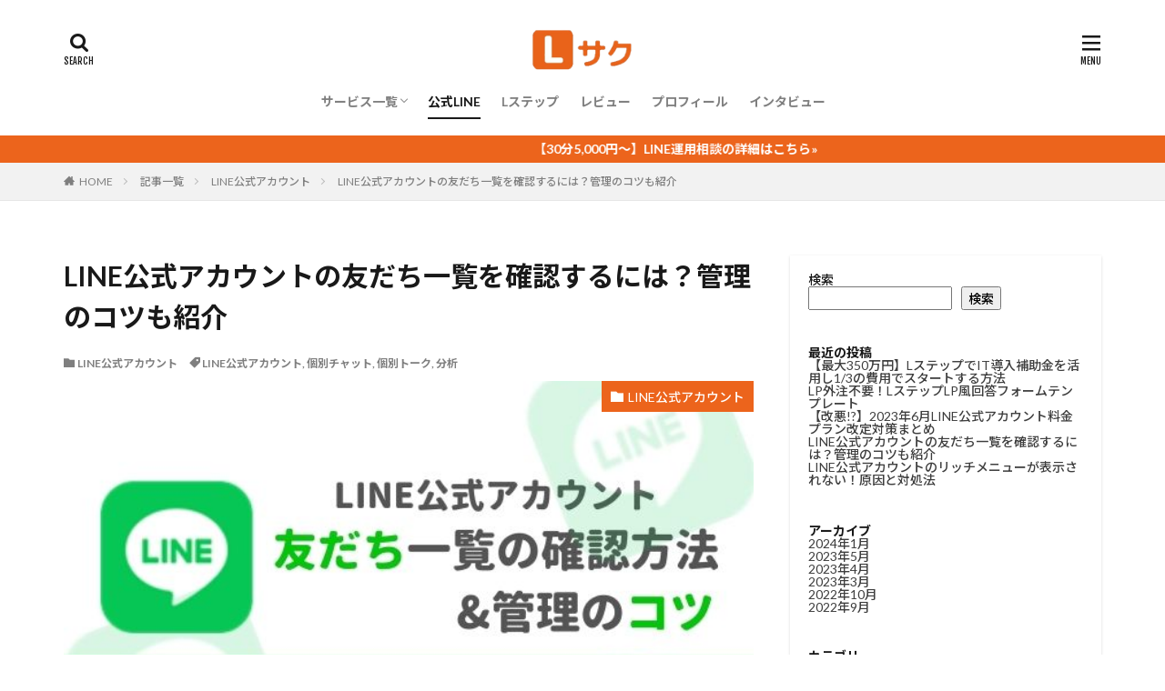

--- FILE ---
content_type: text/html; charset=UTF-8
request_url: http://l-saku.jp/line-official-account_confirmation-of-friends/
body_size: 34559
content:

<!DOCTYPE html>

<html lang="ja" prefix="og: http://ogp.me/ns#" class="t-html 
">

<head prefix="og: http://ogp.me/ns# fb: http://ogp.me/ns/fb# article: http://ogp.me/ns/article#">
<meta charset="UTF-8">
<title>LINE公式アカウントの友だち一覧を確認するには？管理のコツも紹介│Lサク</title>
<meta name='robots' content='max-image-preview:large' />
<link rel="alternate" title="oEmbed (JSON)" type="application/json+oembed" href="http://l-saku.jp/wp-json/oembed/1.0/embed?url=http%3A%2F%2Fl-saku.jp%2Fline-official-account_confirmation-of-friends%2F" />
<link rel="alternate" title="oEmbed (XML)" type="text/xml+oembed" href="http://l-saku.jp/wp-json/oembed/1.0/embed?url=http%3A%2F%2Fl-saku.jp%2Fline-official-account_confirmation-of-friends%2F&#038;format=xml" />
<style id='wp-img-auto-sizes-contain-inline-css' type='text/css'>
img:is([sizes=auto i],[sizes^="auto," i]){contain-intrinsic-size:3000px 1500px}
/*# sourceURL=wp-img-auto-sizes-contain-inline-css */
</style>
<link rel='stylesheet' id='dashicons-css' href='http://l-saku.jp/wp-includes/css/dashicons.min.css?ver=6.9' type='text/css' media='all' />
<link rel='stylesheet' id='thickbox-css' href='http://l-saku.jp/wp-includes/js/thickbox/thickbox.css?ver=6.9' type='text/css' media='all' />
<link rel='stylesheet' id='wp-block-library-css' href='http://l-saku.jp/wp-includes/css/dist/block-library/style.min.css?ver=6.9' type='text/css' media='all' />
<style id='wp-block-archives-inline-css' type='text/css'>
.wp-block-archives{box-sizing:border-box}.wp-block-archives-dropdown label{display:block}
/*# sourceURL=http://l-saku.jp/wp-includes/blocks/archives/style.min.css */
</style>
<style id='wp-block-categories-inline-css' type='text/css'>
.wp-block-categories{box-sizing:border-box}.wp-block-categories.alignleft{margin-right:2em}.wp-block-categories.alignright{margin-left:2em}.wp-block-categories.wp-block-categories-dropdown.aligncenter{text-align:center}.wp-block-categories .wp-block-categories__label{display:block;width:100%}
/*# sourceURL=http://l-saku.jp/wp-includes/blocks/categories/style.min.css */
</style>
<style id='wp-block-heading-inline-css' type='text/css'>
h1:where(.wp-block-heading).has-background,h2:where(.wp-block-heading).has-background,h3:where(.wp-block-heading).has-background,h4:where(.wp-block-heading).has-background,h5:where(.wp-block-heading).has-background,h6:where(.wp-block-heading).has-background{padding:1.25em 2.375em}h1.has-text-align-left[style*=writing-mode]:where([style*=vertical-lr]),h1.has-text-align-right[style*=writing-mode]:where([style*=vertical-rl]),h2.has-text-align-left[style*=writing-mode]:where([style*=vertical-lr]),h2.has-text-align-right[style*=writing-mode]:where([style*=vertical-rl]),h3.has-text-align-left[style*=writing-mode]:where([style*=vertical-lr]),h3.has-text-align-right[style*=writing-mode]:where([style*=vertical-rl]),h4.has-text-align-left[style*=writing-mode]:where([style*=vertical-lr]),h4.has-text-align-right[style*=writing-mode]:where([style*=vertical-rl]),h5.has-text-align-left[style*=writing-mode]:where([style*=vertical-lr]),h5.has-text-align-right[style*=writing-mode]:where([style*=vertical-rl]),h6.has-text-align-left[style*=writing-mode]:where([style*=vertical-lr]),h6.has-text-align-right[style*=writing-mode]:where([style*=vertical-rl]){rotate:180deg}
/*# sourceURL=http://l-saku.jp/wp-includes/blocks/heading/style.min.css */
</style>
<style id='wp-block-image-inline-css' type='text/css'>
.wp-block-image>a,.wp-block-image>figure>a{display:inline-block}.wp-block-image img{box-sizing:border-box;height:auto;max-width:100%;vertical-align:bottom}@media not (prefers-reduced-motion){.wp-block-image img.hide{visibility:hidden}.wp-block-image img.show{animation:show-content-image .4s}}.wp-block-image[style*=border-radius] img,.wp-block-image[style*=border-radius]>a{border-radius:inherit}.wp-block-image.has-custom-border img{box-sizing:border-box}.wp-block-image.aligncenter{text-align:center}.wp-block-image.alignfull>a,.wp-block-image.alignwide>a{width:100%}.wp-block-image.alignfull img,.wp-block-image.alignwide img{height:auto;width:100%}.wp-block-image .aligncenter,.wp-block-image .alignleft,.wp-block-image .alignright,.wp-block-image.aligncenter,.wp-block-image.alignleft,.wp-block-image.alignright{display:table}.wp-block-image .aligncenter>figcaption,.wp-block-image .alignleft>figcaption,.wp-block-image .alignright>figcaption,.wp-block-image.aligncenter>figcaption,.wp-block-image.alignleft>figcaption,.wp-block-image.alignright>figcaption{caption-side:bottom;display:table-caption}.wp-block-image .alignleft{float:left;margin:.5em 1em .5em 0}.wp-block-image .alignright{float:right;margin:.5em 0 .5em 1em}.wp-block-image .aligncenter{margin-left:auto;margin-right:auto}.wp-block-image :where(figcaption){margin-bottom:1em;margin-top:.5em}.wp-block-image.is-style-circle-mask img{border-radius:9999px}@supports ((-webkit-mask-image:none) or (mask-image:none)) or (-webkit-mask-image:none){.wp-block-image.is-style-circle-mask img{border-radius:0;-webkit-mask-image:url('data:image/svg+xml;utf8,<svg viewBox="0 0 100 100" xmlns="http://www.w3.org/2000/svg"><circle cx="50" cy="50" r="50"/></svg>');mask-image:url('data:image/svg+xml;utf8,<svg viewBox="0 0 100 100" xmlns="http://www.w3.org/2000/svg"><circle cx="50" cy="50" r="50"/></svg>');mask-mode:alpha;-webkit-mask-position:center;mask-position:center;-webkit-mask-repeat:no-repeat;mask-repeat:no-repeat;-webkit-mask-size:contain;mask-size:contain}}:root :where(.wp-block-image.is-style-rounded img,.wp-block-image .is-style-rounded img){border-radius:9999px}.wp-block-image figure{margin:0}.wp-lightbox-container{display:flex;flex-direction:column;position:relative}.wp-lightbox-container img{cursor:zoom-in}.wp-lightbox-container img:hover+button{opacity:1}.wp-lightbox-container button{align-items:center;backdrop-filter:blur(16px) saturate(180%);background-color:#5a5a5a40;border:none;border-radius:4px;cursor:zoom-in;display:flex;height:20px;justify-content:center;opacity:0;padding:0;position:absolute;right:16px;text-align:center;top:16px;width:20px;z-index:100}@media not (prefers-reduced-motion){.wp-lightbox-container button{transition:opacity .2s ease}}.wp-lightbox-container button:focus-visible{outline:3px auto #5a5a5a40;outline:3px auto -webkit-focus-ring-color;outline-offset:3px}.wp-lightbox-container button:hover{cursor:pointer;opacity:1}.wp-lightbox-container button:focus{opacity:1}.wp-lightbox-container button:focus,.wp-lightbox-container button:hover,.wp-lightbox-container button:not(:hover):not(:active):not(.has-background){background-color:#5a5a5a40;border:none}.wp-lightbox-overlay{box-sizing:border-box;cursor:zoom-out;height:100vh;left:0;overflow:hidden;position:fixed;top:0;visibility:hidden;width:100%;z-index:100000}.wp-lightbox-overlay .close-button{align-items:center;cursor:pointer;display:flex;justify-content:center;min-height:40px;min-width:40px;padding:0;position:absolute;right:calc(env(safe-area-inset-right) + 16px);top:calc(env(safe-area-inset-top) + 16px);z-index:5000000}.wp-lightbox-overlay .close-button:focus,.wp-lightbox-overlay .close-button:hover,.wp-lightbox-overlay .close-button:not(:hover):not(:active):not(.has-background){background:none;border:none}.wp-lightbox-overlay .lightbox-image-container{height:var(--wp--lightbox-container-height);left:50%;overflow:hidden;position:absolute;top:50%;transform:translate(-50%,-50%);transform-origin:top left;width:var(--wp--lightbox-container-width);z-index:9999999999}.wp-lightbox-overlay .wp-block-image{align-items:center;box-sizing:border-box;display:flex;height:100%;justify-content:center;margin:0;position:relative;transform-origin:0 0;width:100%;z-index:3000000}.wp-lightbox-overlay .wp-block-image img{height:var(--wp--lightbox-image-height);min-height:var(--wp--lightbox-image-height);min-width:var(--wp--lightbox-image-width);width:var(--wp--lightbox-image-width)}.wp-lightbox-overlay .wp-block-image figcaption{display:none}.wp-lightbox-overlay button{background:none;border:none}.wp-lightbox-overlay .scrim{background-color:#fff;height:100%;opacity:.9;position:absolute;width:100%;z-index:2000000}.wp-lightbox-overlay.active{visibility:visible}@media not (prefers-reduced-motion){.wp-lightbox-overlay.active{animation:turn-on-visibility .25s both}.wp-lightbox-overlay.active img{animation:turn-on-visibility .35s both}.wp-lightbox-overlay.show-closing-animation:not(.active){animation:turn-off-visibility .35s both}.wp-lightbox-overlay.show-closing-animation:not(.active) img{animation:turn-off-visibility .25s both}.wp-lightbox-overlay.zoom.active{animation:none;opacity:1;visibility:visible}.wp-lightbox-overlay.zoom.active .lightbox-image-container{animation:lightbox-zoom-in .4s}.wp-lightbox-overlay.zoom.active .lightbox-image-container img{animation:none}.wp-lightbox-overlay.zoom.active .scrim{animation:turn-on-visibility .4s forwards}.wp-lightbox-overlay.zoom.show-closing-animation:not(.active){animation:none}.wp-lightbox-overlay.zoom.show-closing-animation:not(.active) .lightbox-image-container{animation:lightbox-zoom-out .4s}.wp-lightbox-overlay.zoom.show-closing-animation:not(.active) .lightbox-image-container img{animation:none}.wp-lightbox-overlay.zoom.show-closing-animation:not(.active) .scrim{animation:turn-off-visibility .4s forwards}}@keyframes show-content-image{0%{visibility:hidden}99%{visibility:hidden}to{visibility:visible}}@keyframes turn-on-visibility{0%{opacity:0}to{opacity:1}}@keyframes turn-off-visibility{0%{opacity:1;visibility:visible}99%{opacity:0;visibility:visible}to{opacity:0;visibility:hidden}}@keyframes lightbox-zoom-in{0%{transform:translate(calc((-100vw + var(--wp--lightbox-scrollbar-width))/2 + var(--wp--lightbox-initial-left-position)),calc(-50vh + var(--wp--lightbox-initial-top-position))) scale(var(--wp--lightbox-scale))}to{transform:translate(-50%,-50%) scale(1)}}@keyframes lightbox-zoom-out{0%{transform:translate(-50%,-50%) scale(1);visibility:visible}99%{visibility:visible}to{transform:translate(calc((-100vw + var(--wp--lightbox-scrollbar-width))/2 + var(--wp--lightbox-initial-left-position)),calc(-50vh + var(--wp--lightbox-initial-top-position))) scale(var(--wp--lightbox-scale));visibility:hidden}}
/*# sourceURL=http://l-saku.jp/wp-includes/blocks/image/style.min.css */
</style>
<style id='wp-block-latest-posts-inline-css' type='text/css'>
.wp-block-latest-posts{box-sizing:border-box}.wp-block-latest-posts.alignleft{margin-right:2em}.wp-block-latest-posts.alignright{margin-left:2em}.wp-block-latest-posts.wp-block-latest-posts__list{list-style:none}.wp-block-latest-posts.wp-block-latest-posts__list li{clear:both;overflow-wrap:break-word}.wp-block-latest-posts.is-grid{display:flex;flex-wrap:wrap}.wp-block-latest-posts.is-grid li{margin:0 1.25em 1.25em 0;width:100%}@media (min-width:600px){.wp-block-latest-posts.columns-2 li{width:calc(50% - .625em)}.wp-block-latest-posts.columns-2 li:nth-child(2n){margin-right:0}.wp-block-latest-posts.columns-3 li{width:calc(33.33333% - .83333em)}.wp-block-latest-posts.columns-3 li:nth-child(3n){margin-right:0}.wp-block-latest-posts.columns-4 li{width:calc(25% - .9375em)}.wp-block-latest-posts.columns-4 li:nth-child(4n){margin-right:0}.wp-block-latest-posts.columns-5 li{width:calc(20% - 1em)}.wp-block-latest-posts.columns-5 li:nth-child(5n){margin-right:0}.wp-block-latest-posts.columns-6 li{width:calc(16.66667% - 1.04167em)}.wp-block-latest-posts.columns-6 li:nth-child(6n){margin-right:0}}:root :where(.wp-block-latest-posts.is-grid){padding:0}:root :where(.wp-block-latest-posts.wp-block-latest-posts__list){padding-left:0}.wp-block-latest-posts__post-author,.wp-block-latest-posts__post-date{display:block;font-size:.8125em}.wp-block-latest-posts__post-excerpt,.wp-block-latest-posts__post-full-content{margin-bottom:1em;margin-top:.5em}.wp-block-latest-posts__featured-image a{display:inline-block}.wp-block-latest-posts__featured-image img{height:auto;max-width:100%;width:auto}.wp-block-latest-posts__featured-image.alignleft{float:left;margin-right:1em}.wp-block-latest-posts__featured-image.alignright{float:right;margin-left:1em}.wp-block-latest-posts__featured-image.aligncenter{margin-bottom:1em;text-align:center}
/*# sourceURL=http://l-saku.jp/wp-includes/blocks/latest-posts/style.min.css */
</style>
<style id='wp-block-search-inline-css' type='text/css'>
.wp-block-search__button{margin-left:10px;word-break:normal}.wp-block-search__button.has-icon{line-height:0}.wp-block-search__button svg{height:1.25em;min-height:24px;min-width:24px;width:1.25em;fill:currentColor;vertical-align:text-bottom}:where(.wp-block-search__button){border:1px solid #ccc;padding:6px 10px}.wp-block-search__inside-wrapper{display:flex;flex:auto;flex-wrap:nowrap;max-width:100%}.wp-block-search__label{width:100%}.wp-block-search.wp-block-search__button-only .wp-block-search__button{box-sizing:border-box;display:flex;flex-shrink:0;justify-content:center;margin-left:0;max-width:100%}.wp-block-search.wp-block-search__button-only .wp-block-search__inside-wrapper{min-width:0!important;transition-property:width}.wp-block-search.wp-block-search__button-only .wp-block-search__input{flex-basis:100%;transition-duration:.3s}.wp-block-search.wp-block-search__button-only.wp-block-search__searchfield-hidden,.wp-block-search.wp-block-search__button-only.wp-block-search__searchfield-hidden .wp-block-search__inside-wrapper{overflow:hidden}.wp-block-search.wp-block-search__button-only.wp-block-search__searchfield-hidden .wp-block-search__input{border-left-width:0!important;border-right-width:0!important;flex-basis:0;flex-grow:0;margin:0;min-width:0!important;padding-left:0!important;padding-right:0!important;width:0!important}:where(.wp-block-search__input){appearance:none;border:1px solid #949494;flex-grow:1;font-family:inherit;font-size:inherit;font-style:inherit;font-weight:inherit;letter-spacing:inherit;line-height:inherit;margin-left:0;margin-right:0;min-width:3rem;padding:8px;text-decoration:unset!important;text-transform:inherit}:where(.wp-block-search__button-inside .wp-block-search__inside-wrapper){background-color:#fff;border:1px solid #949494;box-sizing:border-box;padding:4px}:where(.wp-block-search__button-inside .wp-block-search__inside-wrapper) .wp-block-search__input{border:none;border-radius:0;padding:0 4px}:where(.wp-block-search__button-inside .wp-block-search__inside-wrapper) .wp-block-search__input:focus{outline:none}:where(.wp-block-search__button-inside .wp-block-search__inside-wrapper) :where(.wp-block-search__button){padding:4px 8px}.wp-block-search.aligncenter .wp-block-search__inside-wrapper{margin:auto}.wp-block[data-align=right] .wp-block-search.wp-block-search__button-only .wp-block-search__inside-wrapper{float:right}
/*# sourceURL=http://l-saku.jp/wp-includes/blocks/search/style.min.css */
</style>
<style id='wp-block-tag-cloud-inline-css' type='text/css'>
.wp-block-tag-cloud{box-sizing:border-box}.wp-block-tag-cloud.aligncenter{justify-content:center;text-align:center}.wp-block-tag-cloud a{display:inline-block;margin-right:5px}.wp-block-tag-cloud span{display:inline-block;margin-left:5px;text-decoration:none}:root :where(.wp-block-tag-cloud.is-style-outline){display:flex;flex-wrap:wrap;gap:1ch}:root :where(.wp-block-tag-cloud.is-style-outline a){border:1px solid;font-size:unset!important;margin-right:0;padding:1ch 2ch;text-decoration:none!important}
/*# sourceURL=http://l-saku.jp/wp-includes/blocks/tag-cloud/style.min.css */
</style>
<style id='wp-block-embed-inline-css' type='text/css'>
.wp-block-embed.alignleft,.wp-block-embed.alignright,.wp-block[data-align=left]>[data-type="core/embed"],.wp-block[data-align=right]>[data-type="core/embed"]{max-width:360px;width:100%}.wp-block-embed.alignleft .wp-block-embed__wrapper,.wp-block-embed.alignright .wp-block-embed__wrapper,.wp-block[data-align=left]>[data-type="core/embed"] .wp-block-embed__wrapper,.wp-block[data-align=right]>[data-type="core/embed"] .wp-block-embed__wrapper{min-width:280px}.wp-block-cover .wp-block-embed{min-height:240px;min-width:320px}.wp-block-embed{overflow-wrap:break-word}.wp-block-embed :where(figcaption){margin-bottom:1em;margin-top:.5em}.wp-block-embed iframe{max-width:100%}.wp-block-embed__wrapper{position:relative}.wp-embed-responsive .wp-has-aspect-ratio .wp-block-embed__wrapper:before{content:"";display:block;padding-top:50%}.wp-embed-responsive .wp-has-aspect-ratio iframe{bottom:0;height:100%;left:0;position:absolute;right:0;top:0;width:100%}.wp-embed-responsive .wp-embed-aspect-21-9 .wp-block-embed__wrapper:before{padding-top:42.85%}.wp-embed-responsive .wp-embed-aspect-18-9 .wp-block-embed__wrapper:before{padding-top:50%}.wp-embed-responsive .wp-embed-aspect-16-9 .wp-block-embed__wrapper:before{padding-top:56.25%}.wp-embed-responsive .wp-embed-aspect-4-3 .wp-block-embed__wrapper:before{padding-top:75%}.wp-embed-responsive .wp-embed-aspect-1-1 .wp-block-embed__wrapper:before{padding-top:100%}.wp-embed-responsive .wp-embed-aspect-9-16 .wp-block-embed__wrapper:before{padding-top:177.77%}.wp-embed-responsive .wp-embed-aspect-1-2 .wp-block-embed__wrapper:before{padding-top:200%}
/*# sourceURL=http://l-saku.jp/wp-includes/blocks/embed/style.min.css */
</style>
<style id='wp-block-group-inline-css' type='text/css'>
.wp-block-group{box-sizing:border-box}:where(.wp-block-group.wp-block-group-is-layout-constrained){position:relative}
/*# sourceURL=http://l-saku.jp/wp-includes/blocks/group/style.min.css */
</style>
<style id='global-styles-inline-css' type='text/css'>
:root{--wp--preset--aspect-ratio--square: 1;--wp--preset--aspect-ratio--4-3: 4/3;--wp--preset--aspect-ratio--3-4: 3/4;--wp--preset--aspect-ratio--3-2: 3/2;--wp--preset--aspect-ratio--2-3: 2/3;--wp--preset--aspect-ratio--16-9: 16/9;--wp--preset--aspect-ratio--9-16: 9/16;--wp--preset--color--black: #000000;--wp--preset--color--cyan-bluish-gray: #abb8c3;--wp--preset--color--white: #ffffff;--wp--preset--color--pale-pink: #f78da7;--wp--preset--color--vivid-red: #cf2e2e;--wp--preset--color--luminous-vivid-orange: #ff6900;--wp--preset--color--luminous-vivid-amber: #fcb900;--wp--preset--color--light-green-cyan: #7bdcb5;--wp--preset--color--vivid-green-cyan: #00d084;--wp--preset--color--pale-cyan-blue: #8ed1fc;--wp--preset--color--vivid-cyan-blue: #0693e3;--wp--preset--color--vivid-purple: #9b51e0;--wp--preset--gradient--vivid-cyan-blue-to-vivid-purple: linear-gradient(135deg,rgb(6,147,227) 0%,rgb(155,81,224) 100%);--wp--preset--gradient--light-green-cyan-to-vivid-green-cyan: linear-gradient(135deg,rgb(122,220,180) 0%,rgb(0,208,130) 100%);--wp--preset--gradient--luminous-vivid-amber-to-luminous-vivid-orange: linear-gradient(135deg,rgb(252,185,0) 0%,rgb(255,105,0) 100%);--wp--preset--gradient--luminous-vivid-orange-to-vivid-red: linear-gradient(135deg,rgb(255,105,0) 0%,rgb(207,46,46) 100%);--wp--preset--gradient--very-light-gray-to-cyan-bluish-gray: linear-gradient(135deg,rgb(238,238,238) 0%,rgb(169,184,195) 100%);--wp--preset--gradient--cool-to-warm-spectrum: linear-gradient(135deg,rgb(74,234,220) 0%,rgb(151,120,209) 20%,rgb(207,42,186) 40%,rgb(238,44,130) 60%,rgb(251,105,98) 80%,rgb(254,248,76) 100%);--wp--preset--gradient--blush-light-purple: linear-gradient(135deg,rgb(255,206,236) 0%,rgb(152,150,240) 100%);--wp--preset--gradient--blush-bordeaux: linear-gradient(135deg,rgb(254,205,165) 0%,rgb(254,45,45) 50%,rgb(107,0,62) 100%);--wp--preset--gradient--luminous-dusk: linear-gradient(135deg,rgb(255,203,112) 0%,rgb(199,81,192) 50%,rgb(65,88,208) 100%);--wp--preset--gradient--pale-ocean: linear-gradient(135deg,rgb(255,245,203) 0%,rgb(182,227,212) 50%,rgb(51,167,181) 100%);--wp--preset--gradient--electric-grass: linear-gradient(135deg,rgb(202,248,128) 0%,rgb(113,206,126) 100%);--wp--preset--gradient--midnight: linear-gradient(135deg,rgb(2,3,129) 0%,rgb(40,116,252) 100%);--wp--preset--font-size--small: 13px;--wp--preset--font-size--medium: 20px;--wp--preset--font-size--large: 36px;--wp--preset--font-size--x-large: 42px;--wp--preset--spacing--20: 0.44rem;--wp--preset--spacing--30: 0.67rem;--wp--preset--spacing--40: 1rem;--wp--preset--spacing--50: 1.5rem;--wp--preset--spacing--60: 2.25rem;--wp--preset--spacing--70: 3.38rem;--wp--preset--spacing--80: 5.06rem;--wp--preset--shadow--natural: 6px 6px 9px rgba(0, 0, 0, 0.2);--wp--preset--shadow--deep: 12px 12px 50px rgba(0, 0, 0, 0.4);--wp--preset--shadow--sharp: 6px 6px 0px rgba(0, 0, 0, 0.2);--wp--preset--shadow--outlined: 6px 6px 0px -3px rgb(255, 255, 255), 6px 6px rgb(0, 0, 0);--wp--preset--shadow--crisp: 6px 6px 0px rgb(0, 0, 0);}:where(.is-layout-flex){gap: 0.5em;}:where(.is-layout-grid){gap: 0.5em;}body .is-layout-flex{display: flex;}.is-layout-flex{flex-wrap: wrap;align-items: center;}.is-layout-flex > :is(*, div){margin: 0;}body .is-layout-grid{display: grid;}.is-layout-grid > :is(*, div){margin: 0;}:where(.wp-block-columns.is-layout-flex){gap: 2em;}:where(.wp-block-columns.is-layout-grid){gap: 2em;}:where(.wp-block-post-template.is-layout-flex){gap: 1.25em;}:where(.wp-block-post-template.is-layout-grid){gap: 1.25em;}.has-black-color{color: var(--wp--preset--color--black) !important;}.has-cyan-bluish-gray-color{color: var(--wp--preset--color--cyan-bluish-gray) !important;}.has-white-color{color: var(--wp--preset--color--white) !important;}.has-pale-pink-color{color: var(--wp--preset--color--pale-pink) !important;}.has-vivid-red-color{color: var(--wp--preset--color--vivid-red) !important;}.has-luminous-vivid-orange-color{color: var(--wp--preset--color--luminous-vivid-orange) !important;}.has-luminous-vivid-amber-color{color: var(--wp--preset--color--luminous-vivid-amber) !important;}.has-light-green-cyan-color{color: var(--wp--preset--color--light-green-cyan) !important;}.has-vivid-green-cyan-color{color: var(--wp--preset--color--vivid-green-cyan) !important;}.has-pale-cyan-blue-color{color: var(--wp--preset--color--pale-cyan-blue) !important;}.has-vivid-cyan-blue-color{color: var(--wp--preset--color--vivid-cyan-blue) !important;}.has-vivid-purple-color{color: var(--wp--preset--color--vivid-purple) !important;}.has-black-background-color{background-color: var(--wp--preset--color--black) !important;}.has-cyan-bluish-gray-background-color{background-color: var(--wp--preset--color--cyan-bluish-gray) !important;}.has-white-background-color{background-color: var(--wp--preset--color--white) !important;}.has-pale-pink-background-color{background-color: var(--wp--preset--color--pale-pink) !important;}.has-vivid-red-background-color{background-color: var(--wp--preset--color--vivid-red) !important;}.has-luminous-vivid-orange-background-color{background-color: var(--wp--preset--color--luminous-vivid-orange) !important;}.has-luminous-vivid-amber-background-color{background-color: var(--wp--preset--color--luminous-vivid-amber) !important;}.has-light-green-cyan-background-color{background-color: var(--wp--preset--color--light-green-cyan) !important;}.has-vivid-green-cyan-background-color{background-color: var(--wp--preset--color--vivid-green-cyan) !important;}.has-pale-cyan-blue-background-color{background-color: var(--wp--preset--color--pale-cyan-blue) !important;}.has-vivid-cyan-blue-background-color{background-color: var(--wp--preset--color--vivid-cyan-blue) !important;}.has-vivid-purple-background-color{background-color: var(--wp--preset--color--vivid-purple) !important;}.has-black-border-color{border-color: var(--wp--preset--color--black) !important;}.has-cyan-bluish-gray-border-color{border-color: var(--wp--preset--color--cyan-bluish-gray) !important;}.has-white-border-color{border-color: var(--wp--preset--color--white) !important;}.has-pale-pink-border-color{border-color: var(--wp--preset--color--pale-pink) !important;}.has-vivid-red-border-color{border-color: var(--wp--preset--color--vivid-red) !important;}.has-luminous-vivid-orange-border-color{border-color: var(--wp--preset--color--luminous-vivid-orange) !important;}.has-luminous-vivid-amber-border-color{border-color: var(--wp--preset--color--luminous-vivid-amber) !important;}.has-light-green-cyan-border-color{border-color: var(--wp--preset--color--light-green-cyan) !important;}.has-vivid-green-cyan-border-color{border-color: var(--wp--preset--color--vivid-green-cyan) !important;}.has-pale-cyan-blue-border-color{border-color: var(--wp--preset--color--pale-cyan-blue) !important;}.has-vivid-cyan-blue-border-color{border-color: var(--wp--preset--color--vivid-cyan-blue) !important;}.has-vivid-purple-border-color{border-color: var(--wp--preset--color--vivid-purple) !important;}.has-vivid-cyan-blue-to-vivid-purple-gradient-background{background: var(--wp--preset--gradient--vivid-cyan-blue-to-vivid-purple) !important;}.has-light-green-cyan-to-vivid-green-cyan-gradient-background{background: var(--wp--preset--gradient--light-green-cyan-to-vivid-green-cyan) !important;}.has-luminous-vivid-amber-to-luminous-vivid-orange-gradient-background{background: var(--wp--preset--gradient--luminous-vivid-amber-to-luminous-vivid-orange) !important;}.has-luminous-vivid-orange-to-vivid-red-gradient-background{background: var(--wp--preset--gradient--luminous-vivid-orange-to-vivid-red) !important;}.has-very-light-gray-to-cyan-bluish-gray-gradient-background{background: var(--wp--preset--gradient--very-light-gray-to-cyan-bluish-gray) !important;}.has-cool-to-warm-spectrum-gradient-background{background: var(--wp--preset--gradient--cool-to-warm-spectrum) !important;}.has-blush-light-purple-gradient-background{background: var(--wp--preset--gradient--blush-light-purple) !important;}.has-blush-bordeaux-gradient-background{background: var(--wp--preset--gradient--blush-bordeaux) !important;}.has-luminous-dusk-gradient-background{background: var(--wp--preset--gradient--luminous-dusk) !important;}.has-pale-ocean-gradient-background{background: var(--wp--preset--gradient--pale-ocean) !important;}.has-electric-grass-gradient-background{background: var(--wp--preset--gradient--electric-grass) !important;}.has-midnight-gradient-background{background: var(--wp--preset--gradient--midnight) !important;}.has-small-font-size{font-size: var(--wp--preset--font-size--small) !important;}.has-medium-font-size{font-size: var(--wp--preset--font-size--medium) !important;}.has-large-font-size{font-size: var(--wp--preset--font-size--large) !important;}.has-x-large-font-size{font-size: var(--wp--preset--font-size--x-large) !important;}
/*# sourceURL=global-styles-inline-css */
</style>

<style id='classic-theme-styles-inline-css' type='text/css'>
/*! This file is auto-generated */
.wp-block-button__link{color:#fff;background-color:#32373c;border-radius:9999px;box-shadow:none;text-decoration:none;padding:calc(.667em + 2px) calc(1.333em + 2px);font-size:1.125em}.wp-block-file__button{background:#32373c;color:#fff;text-decoration:none}
/*# sourceURL=/wp-includes/css/classic-themes.min.css */
</style>
<script type="text/javascript" src="http://l-saku.jp/wp-includes/js/jquery/jquery.min.js?ver=3.7.1" id="jquery-core-js"></script>
<script type="text/javascript" src="http://l-saku.jp/wp-includes/js/jquery/jquery-migrate.min.js?ver=3.4.1" id="jquery-migrate-js"></script>
<link rel="https://api.w.org/" href="http://l-saku.jp/wp-json/" /><link rel="alternate" title="JSON" type="application/json" href="http://l-saku.jp/wp-json/wp/v2/posts/990" /><link class="css-async" rel href="http://l-saku.jp/wp-content/themes/the-thor/css/icon.min.css">
<link class="css-async" rel href="https://fonts.googleapis.com/css?family=Lato:100,300,400,700,900">
<link class="css-async" rel href="https://fonts.googleapis.com/css?family=Fjalla+One">
<link rel="stylesheet" href="https://fonts.googleapis.com/css?family=Noto+Sans+JP:100,200,300,400,500,600,700,800,900">
<link rel="stylesheet" href="http://l-saku.jp/wp-content/themes/the-thor/style.min.css">
<link class="css-async" rel href="http://l-saku.jp/wp-content/themes/the-thor-child/style-user.css?1655998745">
<link rel="canonical" href="http://l-saku.jp/line-official-account_confirmation-of-friends/" />
<script src="https://ajax.googleapis.com/ajax/libs/jquery/1.12.4/jquery.min.js"></script>
<meta http-equiv="X-UA-Compatible" content="IE=edge">
<meta name="viewport" content="width=device-width, initial-scale=1, viewport-fit=cover"/>
<script>
(function(i,s,o,g,r,a,m){i['GoogleAnalyticsObject']=r;i[r]=i[r]||function(){
(i[r].q=i[r].q||[]).push(arguments)},i[r].l=1*new Date();a=s.createElement(o),
m=s.getElementsByTagName(o)[0];a.async=1;a.src=g;m.parentNode.insertBefore(a,m)
})(window,document,'script','https://www.google-analytics.com/analytics.js','ga');

ga('create', 'UA-243337689-1', 'auto');
ga('send', 'pageview');
</script>
<style>
.widget.widget_nav_menu ul.menu{border-color: rgba(236,100,28,0.15);}.widget.widget_nav_menu ul.menu li{border-color: rgba(236,100,28,0.75);}.widget.widget_nav_menu ul.menu .sub-menu li{border-color: rgba(236,100,28,0.15);}.widget.widget_nav_menu ul.menu .sub-menu li .sub-menu li:first-child{border-color: rgba(236,100,28,0.15);}.widget.widget_nav_menu ul.menu li a:hover{background-color: rgba(236,100,28,0.75);}.widget.widget_nav_menu ul.menu .current-menu-item > a{background-color: rgba(236,100,28,0.75);}.widget.widget_nav_menu ul.menu li .sub-menu li a:before {color:#ec641c;}.widget.widget_nav_menu ul.menu li a{background-color:#ec641c;}.widget.widget_nav_menu ul.menu .sub-menu a:hover{color:#ec641c;}.widget.widget_nav_menu ul.menu .sub-menu .current-menu-item a{color:#ec641c;}.widget.widget_categories ul{border-color: rgba(236,100,28,0.15);}.widget.widget_categories ul li{border-color: rgba(236,100,28,0.75);}.widget.widget_categories ul .children li{border-color: rgba(236,100,28,0.15);}.widget.widget_categories ul .children li .children li:first-child{border-color: rgba(236,100,28,0.15);}.widget.widget_categories ul li a:hover{background-color: rgba(236,100,28,0.75);}.widget.widget_categories ul .current-menu-item > a{background-color: rgba(236,100,28,0.75);}.widget.widget_categories ul li .children li a:before {color:#ec641c;}.widget.widget_categories ul li a{background-color:#ec641c;}.widget.widget_categories ul .children a:hover{color:#ec641c;}.widget.widget_categories ul .children .current-menu-item a{color:#ec641c;}.widgetSearch__input:hover{border-color:#ec641c;}.widgetCatTitle{background-color:#ec641c;}.widgetCatTitle__inner{background-color:#ec641c;}.widgetSearch__submit:hover{background-color:#ec641c;}.widgetProfile__sns{background-color:#ec641c;}.widget.widget_calendar .calendar_wrap tbody a:hover{background-color:#ec641c;}.widget ul li a:hover{color:#ec641c;}.widget.widget_rss .rsswidget:hover{color:#ec641c;}.widget.widget_tag_cloud a:hover{background-color:#ec641c;}.widget select:hover{border-color:#ec641c;}.widgetSearch__checkLabel:hover:after{border-color:#ec641c;}.widgetSearch__check:checked .widgetSearch__checkLabel:before, .widgetSearch__check:checked + .widgetSearch__checkLabel:before{border-color:#ec641c;}.widgetTab__item.current{border-top-color:#ec641c;}.widgetTab__item:hover{border-top-color:#ec641c;}.searchHead__title{background-color:#ec641c;}.searchHead__submit:hover{color:#ec641c;}.menuBtn__close:hover{color:#ec641c;}.menuBtn__link:hover{color:#ec641c;}@media only screen and (min-width: 992px){.menuBtn__link {background-color:#ec641c;}}.t-headerCenter .menuBtn__link:hover{color:#ec641c;}.searchBtn__close:hover{color:#ec641c;}.searchBtn__link:hover{color:#ec641c;}.breadcrumb__item a:hover{color:#ec641c;}.pager__item{color:#ec641c;}.pager__item:hover, .pager__item-current{background-color:#ec641c; color:#fff;}.page-numbers{color:#ec641c;}.page-numbers:hover, .page-numbers.current{background-color:#ec641c; color:#fff;}.pagePager__item{color:#ec641c;}.pagePager__item:hover, .pagePager__item-current{background-color:#ec641c; color:#fff;}.heading a:hover{color:#ec641c;}.eyecatch__cat{background-color:#ec641c;}.the__category{background-color:#ec641c;}.dateList__item a:hover{color:#ec641c;}.controllerFooter__item:last-child{background-color:#ec641c;}.controllerFooter__close{background-color:#ec641c;}.bottomFooter__topBtn{background-color:#ec641c;}.mask-color{background-color:#ec641c;}.mask-colorgray{background-color:#ec641c;}.pickup3__item{background-color:#ec641c;}.categoryBox__title{color:#ec641c;}.comments__list .comment-meta{background-color:#ec641c;}.comment-respond .submit{background-color:#ec641c;}.prevNext__pop{background-color:#ec641c;}.swiper-pagination-bullet-active{background-color:#ec641c;}.swiper-slider .swiper-button-next, .swiper-slider .swiper-container-rtl .swiper-button-prev, .swiper-slider .swiper-button-prev, .swiper-slider .swiper-container-rtl .swiper-button-next	{background-color:#ec641c;}body{background:#ffffff;}.infoHead{background-color:#ec641c;}.l-header{background-color:#ffffff;}.globalNavi::before{background: -webkit-gradient(linear,left top,right top,color-stop(0%,rgba(255,255,255,0)),color-stop(100%,#ffffff));}.snsFooter{background-color:#ec641c}.widget-main .heading.heading-widget{background-color:#ec641c}.widget-main .heading.heading-widgetsimple{background-color:#ec641c}.widget-main .heading.heading-widgetsimplewide{background-color:#ec641c}.widget-main .heading.heading-widgetwide{background-color:#ec641c}.widget-main .heading.heading-widgetbottom:before{border-color:#ec641c}.widget-main .heading.heading-widgetborder{border-color:#ec641c}.widget-main .heading.heading-widgetborder::before,.widget-main .heading.heading-widgetborder::after{background-color:#ec641c}.widget-side .heading.heading-widget{background-color:#ec641c}.widget-side .heading.heading-widgetsimple{background-color:#ec641c}.widget-side .heading.heading-widgetsimplewide{background-color:#ec641c}.widget-side .heading.heading-widgetwide{background-color:#ec641c}.widget-side .heading.heading-widgetbottom:before{border-color:#ec641c}.widget-side .heading.heading-widgetborder{border-color:#ec641c}.widget-side .heading.heading-widgetborder::before,.widget-side .heading.heading-widgetborder::after{background-color:#ec641c}.widget-foot .heading.heading-widget{background-color:#ec641c}.widget-foot .heading.heading-widgetsimple{background-color:#ec641c}.widget-foot .heading.heading-widgetsimplewide{background-color:#ec641c}.widget-foot .heading.heading-widgetwide{background-color:#ec641c}.widget-foot .heading.heading-widgetbottom:before{border-color:#ec641c}.widget-foot .heading.heading-widgetborder{border-color:#ec641c}.widget-foot .heading.heading-widgetborder::before,.widget-foot .heading.heading-widgetborder::after{background-color:#ec641c}.widget-menu .heading.heading-widget{background-color:#dd9933}.widget-menu .heading.heading-widgetsimple{background-color:#dd9933}.widget-menu .heading.heading-widgetsimplewide{background-color:#dd9933}.widget-menu .heading.heading-widgetwide{background-color:#dd9933}.widget-menu .heading.heading-widgetbottom:before{border-color:#dd9933}.widget-menu .heading.heading-widgetborder{border-color:#dd9933}.widget-menu .heading.heading-widgetborder::before,.widget-menu .heading.heading-widgetborder::after{background-color:#dd9933}.swiper-slider{height: 300px;}@media only screen and (min-width: 768px){.swiper-slider {height: 600px;}}.pickupHead{background-color:#00b900}.rankingBox__bg{background-color:#00b900}.commonCtr__bg.mask.mask-colorgray{background-color:#00b900}.the__ribbon{background-color:#ec641c}.the__ribbon:after{border-left-color:#ec641c; border-right-color:#ec641c}.eyecatch__link.eyecatch__link-mask:hover::after{content: "[ DETAIL ]";}.eyecatch__link.eyecatch__link-maskzoom:hover::after{content: "[ DETAIL ]";}.eyecatch__link.eyecatch__link-maskzoomrotate:hover::after{content: "[ DETAIL ]";}.content .balloon .balloon__img-left div {background-image:url("http://l-saku.jp/wp-content/uploads/2022/10/57984bb09490b1ad0c9aff6125d9a020.jpg");}.content .balloon .balloon__img-right div {background-image:url("http://l-saku.jp/wp-content/uploads/2022/10/3d286c066077720590e492e614c9bbcc.png");}.content .afTagBox__btnDetail{background-color:#ec641c;}.widget .widgetAfTag__btnDetail{background-color:#ec641c;}.content .afTagBox__btnAf{background-color:#dd5858;}.widget .widgetAfTag__btnAf{background-color:#dd5858;}.content a{color:#1a0dab;}.phrase a{color:#1a0dab;}.content .sitemap li a:hover{color:#1a0dab;}.content h2 a:hover,.content h3 a:hover,.content h4 a:hover,.content h5 a:hover{color:#1a0dab;}.content ul.menu li a:hover{color:#1a0dab;}.content .es-LiconBox:before{background-color:#a83f3f;}.content .es-LiconCircle:before{background-color:#a83f3f;}.content .es-BTiconBox:before{background-color:#a83f3f;}.content .es-BTiconCircle:before{background-color:#a83f3f;}.content .es-BiconObi{border-color:#a83f3f;}.content .es-BiconCorner:before{background-color:#a83f3f;}.content .es-BiconCircle:before{background-color:#a83f3f;}.content .es-BmarkHatena::before{background-color:#005293;}.content .es-BmarkExcl::before{background-color:#b60105;}.content .es-BmarkQ::before{background-color:#005293;}.content .es-BmarkQ::after{border-top-color:#005293;}.content .es-BmarkA::before{color:#b60105;}.content .es-BsubTradi::before{color:#ffffff;background-color:#f6ad3a;border-color:#f6ad3a;}.btn__link-primary{color:#ffffff; background-color:#ec641c;}.content .btn__link-primary{color:#ffffff; background-color:#ec641c;}.searchBtn__contentInner .btn__link-search{color:#ffffff; background-color:#ec641c;}.btn__link-secondary{color:#ffffff; background-color:#ec641c;}.content .btn__link-secondary{color:#ffffff; background-color:#ec641c;}.btn__link-search{color:#ffffff; background-color:#ec641c;}.btn__link-normal{color:#ec641c;}.content .btn__link-normal{color:#ec641c;}.btn__link-normal:hover{background-color:#ec641c;}.content .btn__link-normal:hover{background-color:#ec641c;}.comments__list .comment-reply-link{color:#ec641c;}.comments__list .comment-reply-link:hover{background-color:#ec641c;}@media only screen and (min-width: 992px){.subNavi__link-pickup{color:#ec641c;}}@media only screen and (min-width: 992px){.subNavi__link-pickup:hover{background-color:#ec641c;}}.partsH2-83 h2{color:#191919; border-color:#ed8d5a;}.partsH2-83 h2:first-letter{color:#ec641c;}.partsH3-11 h3{color:#191919; border-color:#ec641c;}.content h4{color:#191919}.content h5{color:#191919}.content ul > li::before{color:#a83f3f;}.content ul{color:#191919;}.content ol > li::before{color:#a83f3f; border-color:#a83f3f;}.content ol > li > ol > li::before{background-color:#a83f3f; border-color:#a83f3f;}.content ol > li > ol > li > ol > li::before{color:#a83f3f; border-color:#a83f3f;}.content ol{color:#191919;}.content .balloon .balloon__text{color:#222222; background-color:#e5e5e5;}.content .balloon .balloon__text-left:before{border-left-color:#e5e5e5;}.content .balloon .balloon__text-right:before{border-right-color:#e5e5e5;}.content .balloon-boder .balloon__text{color:#222222; background-color:#ffffff;  border-color:#b2b2b2;}.content .balloon-boder .balloon__text-left:before{border-left-color:#b2b2b2;}.content .balloon-boder .balloon__text-left:after{border-left-color:#ffffff;}.content .balloon-boder .balloon__text-right:before{border-right-color:#b2b2b2;}.content .balloon-boder .balloon__text-right:after{border-right-color:#ffffff;}.content blockquote{color:#191919; background-color:#f2f2f2;}.content blockquote::before{color:#d8d8d8;}.content table{color:#191919; border-top-color:#E5E5E5; border-left-color:#E5E5E5;}.content table th{background:#f2f2f2; color:#191919; ;border-right-color:#E5E5E5; border-bottom-color:#E5E5E5;}.content table td{background:#ffffff; ;border-right-color:#E5E5E5; border-bottom-color:#E5E5E5;}.content table tr:nth-child(odd) td{background-color:#ffffff;}
</style>
<style type="text/css">
.no-js .native-lazyload-js-fallback {
	display: none;
}
</style>
		<link rel="icon" href="http://l-saku.jp/wp-content/uploads/2022/09/7389da95307fbfdf4e195101ba857ce5-150x150.png" sizes="32x32" />
<link rel="icon" href="http://l-saku.jp/wp-content/uploads/2022/09/7389da95307fbfdf4e195101ba857ce5-298x300.png" sizes="192x192" />
<link rel="apple-touch-icon" href="http://l-saku.jp/wp-content/uploads/2022/09/7389da95307fbfdf4e195101ba857ce5-298x300.png" />
<meta name="msapplication-TileImage" content="http://l-saku.jp/wp-content/uploads/2022/09/7389da95307fbfdf4e195101ba857ce5-375x377.png" />
		<style type="text/css" id="wp-custom-css">
			/* 記事全体のフォントカラー */

.postContents p, ul, ol {

color:#3e3e3e;

}

/* TOP新着記事の枠 */
/* TOP新着記事二分割 */
.widgetArchive {
	display: flex;
	flex-wrap: wrap;
	justify-content: space-between;
}
li.widgetArchive__item{
	width:calc(50% - 6px);
	text-align: center;
	background-color: #fff;
	box-shadow: 0px 1px 3px 0px #ccc;
	margin-bottom: 12px;
	padding-bottom: 4px;
}
.widgetArchive .heading a{
	font-weight: 400;
	padding:0 4px;
}

/* 箇条書きデザインをチェックボックスに */
.content ul&gt;li:before {
font-family:"icomoon";
content: "\ea12";
transform: scale(.9);
color:#6495ed;
}

/* 箇条書きデザイン（数字） */
.content ol{
padding:2rem;
}
.content ol li:before{
background:#f6ad3a;/*番号背景色*/
border:none;
color:#fff;/*文字色*/
font-size:15px;
border-radius:0;
width:25px;
height: 25px;
padding-top:2px;
}
.content ol li {
border-bottom: dashed 1px #c7c7c7;/*破線色*/
padding: 0.5em 0.5em 0.5em 30px;
line-height: 1.5em;
}

		</style>
		<meta property="og:site_name" content="Lサク" />
<meta property="og:type" content="article" />
<meta property="og:title" content="LINE公式アカウントの友だち一覧を確認するには？管理のコツも紹介" />
<meta property="og:description" content="LINE公式アカウントに友だち追加してもらえると、誰が登録してくれたのだろうと知りたくなりますよね。 悩む人 どうやって確認すればよいのかわからない 悩む人 リストの数が友だち登録者数より少ないから全員を表示させたい と思っている人も多いの" />
<meta property="og:url" content="http://l-saku.jp/line-official-account_confirmation-of-friends/" />
<meta property="og:image" content="http://l-saku.jp/wp-content/uploads/2022/11/0193ec7318261226efa28bad7ae21aa4.jpg" />
<meta name="twitter:card" content="summary_large_image" />
<meta name="twitter:site" content="@" />

<!-- Google tag (gtag.js) -->
<script async src="https://www.googletagmanager.com/gtag/js?id=G-LH9H9Q6GK1"></script>
<script>
  window.dataLayer = window.dataLayer || [];
  function gtag(){dataLayer.push(arguments);}
  gtag('js', new Date());

  gtag('config', 'G-LH9H9Q6GK1');
</script>

<!-- Google tag (gtag.js) -->
<script async src="https://www.googletagmanager.com/gtag/js?id=G-YLGE6XG632"></script>
<script>
  window.dataLayer = window.dataLayer || [];
  function gtag(){dataLayer.push(arguments);}
  gtag('js', new Date());

  gtag('config', 'G-YLGE6XG632');
</script>
<!-- LINE Tag Base Code -->
<!-- Do Not Modify -->
<script>
(function(g,d,o){
  g._ltq=g._ltq||[];g._lt=g._lt||function(){g._ltq.push(arguments)};
  var h=location.protocol==='https:'?'https://d.line-scdn.net':'http://d.line-cdn.net';
  var s=d.createElement('script');s.async=1;
  s.src=o||h+'/n/line_tag/public/release/v1/lt.js';
  var t=d.getElementsByTagName('script')[0];t.parentNode.insertBefore(s,t);
    })(window, document);
_lt('init', {
  customerType: 'bm',
  tagId: 'f63afc4d-c064-4f6e-b08b-275c84519439'
});
_lt('send', 'pv', ['f63afc4d-c064-4f6e-b08b-275c84519439']);
</script>
<noscript>
  <img height="1" width="1" style="display:none"
       src="https://tr.line.me/tag.gif?c_t=lap&t_id=f63afc4d-c064-4f6e-b08b-275c84519439&e=pv&noscript=1" />
</noscript>
<!-- End LINE Tag Base Code -->

<!-- Google tag (gtag.js) -->
<script async src="https://www.googletagmanager.com/gtag/js?id=AW-16704772463">
</script>
<script>
  window.dataLayer = window.dataLayer || [];
  function gtag(){dataLayer.push(arguments);}
  gtag('js', new Date());

  gtag('config', 'AW-16704772463');
</script>

</head>
<body class="t-noto t-logoSp25 t-logoPc50 t-headerCenter t-footerFixed" id="top">


  <!--l-header-->
  <header class="l-header">
    <div class="container container-header">

      <!--logo-->
			<p class="siteTitle">
				<a class="siteTitle__link" href="http://l-saku.jp">
											<img class="siteTitle__logo" src="http://l-saku.jp/wp-content/uploads/2022/09/2a04bdf5727d5ddc6c36546f06514d2b.png" alt="Lサク" width="285" height="123" >
					        </a>
      </p>      <!--/logo-->


      				<!--globalNavi-->
				<nav class="globalNavi">
					<div class="globalNavi__inner">
            <ul class="globalNavi__list"><li id="menu-item-1129" class="menu-item menu-item-type-post_type menu-item-object-page menu-item-has-children menu-item-1129"><a href="http://l-saku.jp/service/">サービス一覧</a>
<ul class="sub-menu">
	<li id="menu-item-6409" class="menu-item menu-item-type-custom menu-item-object-custom menu-item-6409"><a href="https://storm21.jp/l/u/bURugZWZVdiwfpMz">まずは相談したい</a></li>
	<li id="menu-item-1125" class="menu-item menu-item-type-custom menu-item-object-custom menu-item-1125"><a href="https://storm21.jp/l/u/MeRy0YoEqZyGgtT6">制作・運用代行を依頼したい</a></li>
	<li id="menu-item-1140" class="menu-item menu-item-type-custom menu-item-object-custom menu-item-1140"><a href="https://storm21.jp/l/u/eoRDoI2lwGc8YaRg">コンサルタントになりたい</a></li>
</ul>
</li>
<li id="menu-item-554" class="menu-item menu-item-type-taxonomy menu-item-object-category current-post-ancestor current-menu-parent current-post-parent menu-item-554"><a href="http://l-saku.jp/category/line-official-account/">公式LINE</a></li>
<li id="menu-item-555" class="menu-item menu-item-type-taxonomy menu-item-object-category menu-item-555"><a href="http://l-saku.jp/category/lstep/">Lステップ</a></li>
<li id="menu-item-556" class="menu-item menu-item-type-taxonomy menu-item-object-category menu-item-556"><a href="http://l-saku.jp/category/line-tool-review/">レビュー</a></li>
<li id="menu-item-776" class="menu-item menu-item-type-post_type menu-item-object-page menu-item-776"><a href="http://l-saku.jp/profile/">プロフィール</a></li>
<li id="menu-item-777" class="menu-item menu-item-type-post_type menu-item-object-page menu-item-777"><a href="http://l-saku.jp/impressions/">インタビュー</a></li>
</ul>					</div>
				</nav>
				<!--/globalNavi-->
			

			

            <!--searchBtn-->
			<div class="searchBtn searchBtn-right ">
        <input class="searchBtn__checkbox" id="searchBtn-checkbox" type="checkbox">
        <label class="searchBtn__link searchBtn__link-text icon-search" for="searchBtn-checkbox"></label>
        <label class="searchBtn__unshown" for="searchBtn-checkbox"></label>

        <div class="searchBtn__content">
          <div class="searchBtn__scroll">
            <label class="searchBtn__close" for="searchBtn-checkbox"><i class="icon-close"></i>CLOSE</label>
            <div class="searchBtn__contentInner">
              <aside class="widget">
  <div class="widgetSearch">
    <form method="get" action="http://l-saku.jp" target="_top">
  <div class="widgetSearch__contents">
    <h3 class="heading heading-tertiary">キーワード</h3>
    <input class="widgetSearch__input widgetSearch__input-max" type="text" name="s" placeholder="キーワードを入力" value="">

        <ol class="widgetSearch__word">
            <li class="widgetSearch__wordItem"><a href="http://l-saku.jp?s=Lステップ">Lステップ</a></li>
	              <li class="widgetSearch__wordItem"><a href="http://l-saku.jp?s=LINE公式アカウント">LINE公式アカウント</a></li>
	                        </ol>
    
  </div>

  <div class="widgetSearch__contents">
    <h3 class="heading heading-tertiary">カテゴリー</h3>
	<select  name='cat' id='cat_697085381afd7' class='widgetSearch__select'>
	<option value=''>カテゴリーを選択</option>
	<option class="level-0" value="2">LINE公式アカウント</option>
	<option class="level-0" value="3">Lステップ</option>
	<option class="level-0" value="16">レビュー</option>
	<option class="level-0" value="44">サービス</option>
</select>
  </div>

  	<div class="widgetSearch__tag">
    <h3 class="heading heading-tertiary">タグ</h3>
    <label><input class="widgetSearch__check" type="checkbox" name="tag[]" value="it%e5%b0%8e%e5%85%a5%e8%a3%9c%e5%8a%a9%e9%87%91" /><span class="widgetSearch__checkLabel">IT導入補助金</span></label><label><input class="widgetSearch__check" type="checkbox" name="tag[]" value="private-talk" /><span class="widgetSearch__checkLabel">個別トーク</span></label><label><input class="widgetSearch__check" type="checkbox" name="tag[]" value="richvideomessage" /><span class="widgetSearch__checkLabel">リッチビデオメッセージ</span></label><label><input class="widgetSearch__check" type="checkbox" name="tag[]" value="richmessage" /><span class="widgetSearch__checkLabel">リッチメッセージ</span></label><label><input class="widgetSearch__check" type="checkbox" name="tag[]" value="richmenu" /><span class="widgetSearch__checkLabel">リッチメニュー</span></label><label><input class="widgetSearch__check" type="checkbox" name="tag[]" value="remind-message" /><span class="widgetSearch__checkLabel">リマインダ配信</span></label><label><input class="widgetSearch__check" type="checkbox" name="tag[]" value="mass-message" /><span class="widgetSearch__checkLabel">一斉配信</span></label><label><input class="widgetSearch__check" type="checkbox" name="tag[]" value="private-chat" /><span class="widgetSearch__checkLabel">個別チャット</span></label><label><input class="widgetSearch__check" type="checkbox" name="tag[]" value="analysis" /><span class="widgetSearch__checkLabel">分析</span></label><label><input class="widgetSearch__check" type="checkbox" name="tag[]" value="template" /><span class="widgetSearch__checkLabel">テンプレート</span></label><label><input class="widgetSearch__check" type="checkbox" name="tag[]" value="friend-information-column" /><span class="widgetSearch__checkLabel">友だち情報欄</span></label><label><input class="widgetSearch__check" type="checkbox" name="tag[]" value="friends" /><span class="widgetSearch__checkLabel">友だち集め</span></label><label><input class="widgetSearch__check" type="checkbox" name="tag[]" value="answer-form" /><span class="widgetSearch__checkLabel">回答フォーム</span></label><label><input class="widgetSearch__check" type="checkbox" name="tag[]" value="basic-setting" /><span class="widgetSearch__checkLabel">基本設定</span></label><label><input class="widgetSearch__check" type="checkbox" name="tag[]" value="tips" /><span class="widgetSearch__checkLabel">小ネタ</span></label><label><input class="widgetSearch__check" type="checkbox" name="tag[]" value="inflow-route-analysis" /><span class="widgetSearch__checkLabel">流入経路分析</span></label><label><input class="widgetSearch__check" type="checkbox" name="tag[]" value="message-delivery" /><span class="widgetSearch__checkLabel">メッセージ配信</span></label><label><input class="widgetSearch__check" type="checkbox" name="tag[]" value="test-message" /><span class="widgetSearch__checkLabel">テスト配信</span></label><label><input class="widgetSearch__check" type="checkbox" name="tag[]" value="line-official-account" /><span class="widgetSearch__checkLabel">LINE公式アカウント</span></label><label><input class="widgetSearch__check" type="checkbox" name="tag[]" value="carousel" /><span class="widgetSearch__checkLabel">カルーセル</span></label><label><input class="widgetSearch__check" type="checkbox" name="tag[]" value="lstep" /><span class="widgetSearch__checkLabel">Lステップ</span></label><label><input class="widgetSearch__check" type="checkbox" name="tag[]" value="url-click-measurement" /><span class="widgetSearch__checkLabel">URLクリック測定</span></label><label><input class="widgetSearch__check" type="checkbox" name="tag[]" value="aisatsu-message" /><span class="widgetSearch__checkLabel">あいさつメッセージ</span></label><label><input class="widgetSearch__check" type="checkbox" name="tag[]" value="open-an-account" /><span class="widgetSearch__checkLabel">アカウント開設</span></label><label><input class="widgetSearch__check" type="checkbox" name="tag[]" value="action-management" /><span class="widgetSearch__checkLabel">アクション管理</span></label><label><input class="widgetSearch__check" type="checkbox" name="tag[]" value="survey" /><span class="widgetSearch__checkLabel">アンケート</span></label><label><input class="widgetSearch__check" type="checkbox" name="tag[]" value="cross-analysis" /><span class="widgetSearch__checkLabel">クロス分析</span></label><label><input class="widgetSearch__check" type="checkbox" name="tag[]" value="tag" /><span class="widgetSearch__checkLabel">タグ</span></label><label><input class="widgetSearch__check" type="checkbox" name="tag[]" value="coupon" /><span class="widgetSearch__checkLabel">クーポン</span></label><label><input class="widgetSearch__check" type="checkbox" name="tag[]" value="%e3%82%b5%e3%83%bc%e3%83%93%e3%82%b9" /><span class="widgetSearch__checkLabel">サービス</span></label><label><input class="widgetSearch__check" type="checkbox" name="tag[]" value="scenario-message" /><span class="widgetSearch__checkLabel">シナリオ配信</span></label><label><input class="widgetSearch__check" type="checkbox" name="tag[]" value="shop-card" /><span class="widgetSearch__checkLabel">ショップカード</span></label><label><input class="widgetSearch__check" type="checkbox" name="tag[]" value="scoring" /><span class="widgetSearch__checkLabel">スコアリング</span></label><label><input class="widgetSearch__check" type="checkbox" name="tag[]" value="step-message" /><span class="widgetSearch__checkLabel">ステップ配信</span></label><label><input class="widgetSearch__check" type="checkbox" name="tag[]" value="segment-message" /><span class="widgetSearch__checkLabel">セグメント配信</span></label><label><input class="widgetSearch__check" type="checkbox" name="tag[]" value="auto-reply" /><span class="widgetSearch__checkLabel">自動応答</span></label>  </div>
  
  <div class="btn btn-search">
    <button class="btn__link btn__link-search" type="submit" value="search">検索</button>
  </div>
</form>
  </div>
</aside>
            </div>
          </div>
        </div>
      </div>
			<!--/searchBtn-->
      

            <!--menuBtn-->
			<div class="menuBtn ">
        <input class="menuBtn__checkbox" id="menuBtn-checkbox" type="checkbox">
        <label class="menuBtn__link menuBtn__link-text icon-menu" for="menuBtn-checkbox"></label>
        <label class="menuBtn__unshown" for="menuBtn-checkbox"></label>
        <div class="menuBtn__content">
          <div class="menuBtn__scroll">
            <label class="menuBtn__close" for="menuBtn-checkbox"><i class="icon-close"></i>CLOSE</label>
            <div class="menuBtn__contentInner">
															<nav class="menuBtn__navi">
	              		                	<div class="btn btn-center"><a class="btn__link btn__link-normal" href="https://storm21.jp/l/u/iF02OmGyU35Qs3zq">Lステップ制作代行サービス詳細</a></div>
										                <ul class="menuBtn__naviList">
											                </ul>
								</nav>
	              																							<aside class="widget widget-menu widget_block widget_media_image">
<figure class="wp-block-image size-large is-resized"><a href="https://storm21.jp/l/u/3L5KwzrZau6EjRXy"><img decoding="async" src="http://l-saku.jp/wp-content/uploads/2023/04/e61eac77897f4a1885338c2a8eb46a4d-1024x1024.png" alt="Lサク バナー_1080x1080" class="wp-image-1123" width="242" height="242"/></a></figure>
</aside><aside class="widget widget-menu widget_fit_styleitem_class"><div class="content partsH2-83 partsH3-11"><h2 id="outline_1__1">KWから探す</h2>
</div></aside><aside class="widget widget-menu widget_block widget_tag_cloud"><p class="wp-block-tag-cloud"><a href="http://l-saku.jp/tag/it%e5%b0%8e%e5%85%a5%e8%a3%9c%e5%8a%a9%e9%87%91/" class="tag-cloud-link tag-link-0 tag-link-position-1" style="font-size: 8pt;" aria-label="IT導入補助金 (1個の項目)">IT導入補助金</a>
<a href="http://l-saku.jp/tag/line-official-account/" class="tag-cloud-link tag-link-1 tag-link-position-2" style="font-size: 22pt;" aria-label="LINE公式アカウント (26個の項目)">LINE公式アカウント</a>
<a href="http://l-saku.jp/tag/lstep/" class="tag-cloud-link tag-link-2 tag-link-position-3" style="font-size: 15.433628318584pt;" aria-label="Lステップ (7個の項目)">Lステップ</a>
<a href="http://l-saku.jp/tag/url-click-measurement/" class="tag-cloud-link tag-link-3 tag-link-position-4" style="font-size: 8pt;" aria-label="URLクリック測定 (1個の項目)">URLクリック測定</a>
<a href="http://l-saku.jp/tag/aisatsu-message/" class="tag-cloud-link tag-link-4 tag-link-position-5" style="font-size: 12.955752212389pt;" aria-label="あいさつメッセージ (4個の項目)">あいさつメッセージ</a>
<a href="http://l-saku.jp/tag/open-an-account/" class="tag-cloud-link tag-link-5 tag-link-position-6" style="font-size: 10.230088495575pt;" aria-label="アカウント開設 (2個の項目)">アカウント開設</a>
<a href="http://l-saku.jp/tag/action-management/" class="tag-cloud-link tag-link-6 tag-link-position-7" style="font-size: 8pt;" aria-label="アクション管理 (1個の項目)">アクション管理</a>
<a href="http://l-saku.jp/tag/survey/" class="tag-cloud-link tag-link-7 tag-link-position-8" style="font-size: 10.230088495575pt;" aria-label="アンケート (2個の項目)">アンケート</a>
<a href="http://l-saku.jp/tag/carousel/" class="tag-cloud-link tag-link-8 tag-link-position-9" style="font-size: 8pt;" aria-label="カルーセル (1個の項目)">カルーセル</a>
<a href="http://l-saku.jp/tag/cross-analysis/" class="tag-cloud-link tag-link-9 tag-link-position-10" style="font-size: 8pt;" aria-label="クロス分析 (1個の項目)">クロス分析</a>
<a href="http://l-saku.jp/tag/coupon/" class="tag-cloud-link tag-link-10 tag-link-position-11" style="font-size: 10.230088495575pt;" aria-label="クーポン (2個の項目)">クーポン</a>
<a href="http://l-saku.jp/tag/%e3%82%b5%e3%83%bc%e3%83%93%e3%82%b9/" class="tag-cloud-link tag-link-11 tag-link-position-12" style="font-size: 8pt;" aria-label="サービス (1個の項目)">サービス</a>
<a href="http://l-saku.jp/tag/scenario-message/" class="tag-cloud-link tag-link-12 tag-link-position-13" style="font-size: 10.230088495575pt;" aria-label="シナリオ配信 (2個の項目)">シナリオ配信</a>
<a href="http://l-saku.jp/tag/shop-card/" class="tag-cloud-link tag-link-13 tag-link-position-14" style="font-size: 8pt;" aria-label="ショップカード (1個の項目)">ショップカード</a>
<a href="http://l-saku.jp/tag/scoring/" class="tag-cloud-link tag-link-14 tag-link-position-15" style="font-size: 8pt;" aria-label="スコアリング (1個の項目)">スコアリング</a>
<a href="http://l-saku.jp/tag/step-message/" class="tag-cloud-link tag-link-15 tag-link-position-16" style="font-size: 8pt;" aria-label="ステップ配信 (1個の項目)">ステップ配信</a>
<a href="http://l-saku.jp/tag/segment-message/" class="tag-cloud-link tag-link-16 tag-link-position-17" style="font-size: 8pt;" aria-label="セグメント配信 (1個の項目)">セグメント配信</a>
<a href="http://l-saku.jp/tag/tag/" class="tag-cloud-link tag-link-17 tag-link-position-18" style="font-size: 8pt;" aria-label="タグ (1個の項目)">タグ</a>
<a href="http://l-saku.jp/tag/test-message/" class="tag-cloud-link tag-link-18 tag-link-position-19" style="font-size: 8pt;" aria-label="テスト配信 (1個の項目)">テスト配信</a>
<a href="http://l-saku.jp/tag/template/" class="tag-cloud-link tag-link-19 tag-link-position-20" style="font-size: 8pt;" aria-label="テンプレート (1個の項目)">テンプレート</a>
<a href="http://l-saku.jp/tag/message-delivery/" class="tag-cloud-link tag-link-20 tag-link-position-21" style="font-size: 16.672566371681pt;" aria-label="メッセージ配信 (9個の項目)">メッセージ配信</a>
<a href="http://l-saku.jp/tag/richvideomessage/" class="tag-cloud-link tag-link-21 tag-link-position-22" style="font-size: 8pt;" aria-label="リッチビデオメッセージ (1個の項目)">リッチビデオメッセージ</a>
<a href="http://l-saku.jp/tag/richmessage/" class="tag-cloud-link tag-link-22 tag-link-position-23" style="font-size: 10.230088495575pt;" aria-label="リッチメッセージ (2個の項目)">リッチメッセージ</a>
<a href="http://l-saku.jp/tag/richmenu/" class="tag-cloud-link tag-link-23 tag-link-position-24" style="font-size: 15.433628318584pt;" aria-label="リッチメニュー (7個の項目)">リッチメニュー</a>
<a href="http://l-saku.jp/tag/remind-message/" class="tag-cloud-link tag-link-24 tag-link-position-25" style="font-size: 8pt;" aria-label="リマインダ配信 (1個の項目)">リマインダ配信</a>
<a href="http://l-saku.jp/tag/mass-message/" class="tag-cloud-link tag-link-25 tag-link-position-26" style="font-size: 10.230088495575pt;" aria-label="一斉配信 (2個の項目)">一斉配信</a>
<a href="http://l-saku.jp/tag/private-chat/" class="tag-cloud-link tag-link-26 tag-link-position-27" style="font-size: 15.433628318584pt;" aria-label="個別チャット (7個の項目)">個別チャット</a>
<a href="http://l-saku.jp/tag/private-talk/" class="tag-cloud-link tag-link-27 tag-link-position-28" style="font-size: 13.946902654867pt;" aria-label="個別トーク (5個の項目)">個別トーク</a>
<a href="http://l-saku.jp/tag/analysis/" class="tag-cloud-link tag-link-28 tag-link-position-29" style="font-size: 12.955752212389pt;" aria-label="分析 (4個の項目)">分析</a>
<a href="http://l-saku.jp/tag/friend-information-column/" class="tag-cloud-link tag-link-29 tag-link-position-30" style="font-size: 8pt;" aria-label="友だち情報欄 (1個の項目)">友だち情報欄</a>
<a href="http://l-saku.jp/tag/friends/" class="tag-cloud-link tag-link-30 tag-link-position-31" style="font-size: 12.955752212389pt;" aria-label="友だち集め (4個の項目)">友だち集め</a>
<a href="http://l-saku.jp/tag/answer-form/" class="tag-cloud-link tag-link-31 tag-link-position-32" style="font-size: 8pt;" aria-label="回答フォーム (1個の項目)">回答フォーム</a>
<a href="http://l-saku.jp/tag/basic-setting/" class="tag-cloud-link tag-link-32 tag-link-position-33" style="font-size: 13.946902654867pt;" aria-label="基本設定 (5個の項目)">基本設定</a>
<a href="http://l-saku.jp/tag/tips/" class="tag-cloud-link tag-link-33 tag-link-position-34" style="font-size: 11.716814159292pt;" aria-label="小ネタ (3個の項目)">小ネタ</a>
<a href="http://l-saku.jp/tag/inflow-route-analysis/" class="tag-cloud-link tag-link-34 tag-link-position-35" style="font-size: 8pt;" aria-label="流入経路分析 (1個の項目)">流入経路分析</a>
<a href="http://l-saku.jp/tag/auto-reply/" class="tag-cloud-link tag-link-35 tag-link-position-36" style="font-size: 13.946902654867pt;" aria-label="自動応答 (5個の項目)">自動応答</a></p></aside><aside class="widget widget-menu widget_block widget_categories"><ul class="wp-block-categories-list wp-block-categories">	<li class="cat-item cat-item-2"><a href="http://l-saku.jp/category/line-official-account/">LINE公式アカウント</a>
</li>
	<li class="cat-item cat-item-3"><a href="http://l-saku.jp/category/lstep/">Lステップ</a>
</li>
	<li class="cat-item cat-item-44"><a href="http://l-saku.jp/category/service/">サービス</a>
</li>
	<li class="cat-item cat-item-16"><a href="http://l-saku.jp/category/line-tool-review/">レビュー</a>
</li>
</ul></aside><aside class="widget widget-menu widget_block">
<figure class="wp-block-embed is-type-rich is-provider-twitter wp-block-embed-twitter"><div class="wp-block-embed__wrapper">
<a class="twitter-timeline" data-width="1140" data-height="1000" data-dnt="true" href="https://twitter.com/ran_consulting?ref_src=twsrc%5Etfw">Tweets by ran_consulting</a><script async src="https://platform.twitter.com/widgets.js" charset="utf-8"></script>
</div></figure>
</aside>							            </div>
          </div>
        </div>
			</div>
			<!--/menuBtn-->
      
    </div>
  </header>
  <!--/l-header-->


  <!--l-headerBottom-->
  <div class="l-headerBottom">

    
			    <div class="wider">
	      <!--infoHead-->
	      <div class="infoHead">
	        <a class="infoHead__text" href="https://storm21.jp/l/u/oxZCx17fRWxPFAmQ">	          【30分5,000円～】LINE運用相談の詳細はこちら»	        </a>	      </div>
	      <!--/infoHead-->
	    </div>
	  
	  
  </div>
  <!--l-headerBottom-->

  
  <div class="wider">
    <div class="breadcrumb"><ul class="breadcrumb__list container"><li class="breadcrumb__item icon-home"><a href="http://l-saku.jp">HOME</a></li><li class="breadcrumb__item"><a href="http://l-saku.jp/list_articles/">記事一覧</a></li><li class="breadcrumb__item"><a href="http://l-saku.jp/category/line-official-account/">LINE公式アカウント</a></li><li class="breadcrumb__item breadcrumb__item-current"><a href="http://l-saku.jp/line-official-account_confirmation-of-friends/">LINE公式アカウントの友だち一覧を確認するには？管理のコツも紹介</a></li></ul></div>  </div>





  <!--l-wrapper-->
  <div class="l-wrapper">

    <!--l-main-->
        <main class="l-main">





      <div class="dividerBottom">


              <h1 class="heading heading-primary">LINE公式アカウントの友だち一覧を確認するには？管理のコツも紹介</h1>

        <ul class="dateList dateList-main">
                                <li class="dateList__item icon-folder"><a href="http://l-saku.jp/category/line-official-account/" rel="category tag">LINE公式アカウント</a></li>
		              <li class="dateList__item icon-tag"><a href="http://l-saku.jp/tag/line-official-account/" rel="tag">LINE公式アカウント</a>, <a href="http://l-saku.jp/tag/private-chat/" rel="tag">個別チャット</a>, <a href="http://l-saku.jp/tag/private-talk/" rel="tag">個別トーク</a>, <a href="http://l-saku.jp/tag/analysis/" rel="tag">分析</a></li>
		                              </ul>

                <div class="eyecatch eyecatch-main">
          <span class="eyecatch__cat eyecatch__cat-big cc-bg2"><a href="http://l-saku.jp/category/line-official-account/">LINE公式アカウント</a></span>          <span class="eyecatch__link">
                      <img width="600" height="420" src="http://l-saku.jp/wp-content/plugins/native-lazyload/assets/images/placeholder.svg" class="attachment-icatch768 size-icatch768 wp-post-image native-lazyload-js-fallback" alt="" decoding="async" loading="lazy" data-src="http://l-saku.jp/wp-content/uploads/2022/11/0193ec7318261226efa28bad7ae21aa4.jpg" />                    </span>
        </div>
        
      



        

        <!--postContents-->
        <div class="postContents">
          

		            <section class="content partsH2-83 partsH3-11">
			<p>LINE公式アカウントに友だち追加してもらえると、<strong>誰が登録してくれたのだろう</strong>と知りたくなりますよね。</p>
<div class="balloon balloon-boder">
<figure class="balloon__img balloon__img-right">
<div></div><figcaption class="balloon__name">悩む人</figcaption></figure>
<div class="balloon__text balloon__text-left">どうやって確認すればよいのかわからない</div>
</div>
<div class="balloon balloon-boder">
<figure class="balloon__img balloon__img-right">
<div></div><figcaption class="balloon__name">悩む人</figcaption></figure>
<div class="balloon__text balloon__text-left">リストの数が友だち登録者数より少ないから全員を表示させたい</div>
</div>
<p>と思っている人も多いのではないでしょうか。</p>
<p>LINE公式アカウントで友だち登録したユーザーを確認するには、<strong>コツが必要</strong>です。</p>
<p>この記事では、<span class="marker-halfYellow"><strong>LINE公式アカウントの友だち登録したユーザーを確認する方法と、画面の見方、タグでユーザーを管理する方法</strong></span>を説明します。</p>
<div class="ep-box es-BmarkHatena es-borderSolidS bgc-white brc-DPblue es-radius">
<p><span class="ep-label es-LroundR es-TmarginS es-TpaddingS es-BpaddingS es-RpaddingM es-LpaddingM es-Fbig es-bold es-LborderSolidM brc-DLsky bgc-VPblue ftc-DGblue">こんな悩みをもったあなたにおすすめ</span></p>
<ul>
<li> LINE公式アカウントの友だちを確認する方法がわからない</li>
<li>友だちのどんな情報が見れるか、また管理はどうすればよいかわからない</li>
<li>タグを活用したLINE登録者の細かい管理方法がわからない</li>
</ul>
</div>
<p>本記事ではこんな悩みを解決していきます！</p>
<div class="ep-box es-Bicon icon-tag bgc-VPorange">
<p><span class="es-LpaddingSS bgc-DPred brc-white ftc-white es-radius es-RpaddingSS">本記事の内容</span></p>
<ul>
<li> LINE公式アカウントの友だちを確認する方法</li>
<li>友だちにメッセージを送信してもらう方法</li>
<li>連絡先画面とチャット画面でわかる情報</li>
<li>友だちにタグを付けて管理する方法</li>
</ul>
</div>
<p>本記事ではLINE公式アカウントの友だちの確認および管理方法をご紹介します。</p>
<p>読み終えると<span class="marker-halfYellow"><strong>LINE公式アカウントの友だち一覧の確認方法と、管理のコツも</strong></span>わかります。</p>
<p>LINE公式アカウント運用歴4年、個人でLINE友だち6,000人以上集客→5,000万以上販売した、Lステップ正規代理店の橋本嵐が解説します。</p>
<div class="ep-box">
<p><span class="ep-label es-borderSolidS bgc-white brc-VLgray es-RpaddingSS es-LpaddingSS icon-pencil2 es-LiconCircle es-LroundL bgc-VPorange ftc-Borange">この記事を書いた人…<a href="https://twitter.com/ran_consulting">橋本嵐（らん）</a></span></p>
<ul>
<li>LINE公式アカウント運用歴4年</li>
<li>Lステップ運用歴3年</li>
<li>Lステップ正規代理店</li>
<li>個人でLINE友だち6000人以上集客→5,000万以上販売</li>
<li>中小企業向けに、LINE公式アカウントやLステップの構築・運用代行も</li>
</ul>
</div>
<p><strong>Lステップ</strong>が今なら<strong>初期費用0円＋30日間無料</strong>でお試しができます。</p>
<p>リッチメニューで使える画像ももらえるので、まずは触ってみてくださいね↓↓↓</p>
<p style="text-align: center;"><a class="btn__link btn__link-primary" href="https://storm21.jp/l/u/7dXsx4s9IuMMGu39">Lステップの詳細を見る</a></p>

					<div class="outline">
					<span class="outline__title">目次</span>
					<input class="outline__toggle" id="outline__toggle" type="checkbox" >
					<label class="outline__switch" for="outline__toggle"></label>
					<ul class="outline__list outline__list-2"><li class="outline__item"><a class="outline__link" href="#outline_1__1"><span class="outline__number">1</span> LINE公式アカウントの友だちを確認する方法</a><ul class="outline__list outline__list-3"><li class="outline__item"><a class="outline__link" href="#outline_1__1_1"><span class="outline__number">1.1</span> 友だちの数を確認する方法</a></li><li class="outline__item"><a class="outline__link" href="#outline_1__1_2"><span class="outline__number">1.2</span> 誰が友だちかを確認する方法</a><ul class="outline__list outline__list-4"><li class="outline__item"><a class="outline__link" href="#outline_1__1_2_1"><span class="outline__number">1.2.1</span> チャットモードであること</a></li><li class="outline__item"><a class="outline__link" href="#outline_1__1_2_2"><span class="outline__number">1.2.2</span> ユーザーから何かメッセージを送ってくれた場合</a></li></ul></li></ul></li><li class="outline__item"><a class="outline__link" href="#outline_1__2"><span class="outline__number">2</span> 友だちにメッセージを送信してもらう方法</a><ul class="outline__list outline__list-3"><li class="outline__item"><a class="outline__link" href="#outline_1__2_1"><span class="outline__number">2.1</span> ①挨拶メッセージに返信してもらう</a></li><li class="outline__item"><a class="outline__link" href="#outline_1__2_2"><span class="outline__number">2.2</span> ②クーポンや友だち登録特典をプレゼントする</a></li><li class="outline__item"><a class="outline__link" href="#outline_1__2_3"><span class="outline__number">2.3</span> ③カードタイプメッセージやリッチメニューを使う</a></li></ul></li><li class="outline__item"><a class="outline__link" href="#outline_1__3"><span class="outline__number">3</span> 連絡先画面とチャット画面でわかる情報</a><ul class="outline__list outline__list-3"><li class="outline__item"><a class="outline__link" href="#outline_1__3_1"><span class="outline__number">3.1</span> 連絡先画面</a><ul class="outline__list outline__list-4"><li class="outline__item"><a class="outline__link" href="#outline_1__3_1_1"><span class="outline__number">3.1.1</span> 名前</a></li><li class="outline__item"><a class="outline__link" href="#outline_1__3_1_2"><span class="outline__number">3.1.2</span> タグ</a></li><li class="outline__item"><a class="outline__link" href="#outline_1__3_1_3"><span class="outline__number">3.1.3</span> タイプ</a></li><li class="outline__item"><a class="outline__link" href="#outline_1__3_1_4"><span class="outline__number">3.1.4</span> 前回のチャット日</a></li><li class="outline__item"><a class="outline__link" href="#outline_1__3_1_5"><span class="outline__number">3.1.5</span> チャットボタン</a></li></ul></li><li class="outline__item"><a class="outline__link" href="#outline_1__3_2"><span class="outline__number">3.2</span> チャット画面</a><ul class="outline__list outline__list-4"><li class="outline__item"><a class="outline__link" href="#outline_1__3_2_1"><span class="outline__number">3.2.1</span> 要対応・対応済み</a></li><li class="outline__item"><a class="outline__link" href="#outline_1__3_2_2"><span class="outline__number">3.2.2</span> 検索</a></li><li class="outline__item"><a class="outline__link" href="#outline_1__3_2_3"><span class="outline__number">3.2.3</span> ノート</a></li><li class="outline__item"><a class="outline__link" href="#outline_1__3_2_4"><span class="outline__number">3.2.4</span> アクティビティ</a></li></ul></li></ul></li><li class="outline__item"><a class="outline__link" href="#outline_1__4"><span class="outline__number">4</span> 友だちにタグを付けて管理する方法</a></li><li class="outline__item"><a class="outline__link" href="#outline_1__5"><span class="outline__number">5</span> 友だち登録後すぐに友だちを確認するならLステップを使う</a></li></ul>
					</div><h2 id="outline_1__1">LINE公式アカウントの友だちを確認する方法</h2>
<p>LINE公式アカウントで<strong>友だちに関する情報</strong>がわかれば、今後のマーケティングなどに活かすことができます。</p>
<div class="balloon balloon-boder">
<figure class="balloon__img balloon__img-left">
<div></div><figcaption class="balloon__name">らん</figcaption></figure>
<div class="balloon__text balloon__text-right"><strong>友だちの全体数などを確認するページと、友だちの情報が表示されるページは異なります</strong>ので、それぞれについて説明します！</div>
</div>
<h3 id="outline_1__1_1">友だちの数を確認する方法</h3>
<figure id="attachment_1163" class="wp-caption aligncenter"><img fetchpriority="high" decoding="async" class="size-large wp-image-1163 native-lazyload-js-fallback" src="http://l-saku.jp/wp-content/plugins/native-lazyload/assets/images/placeholder.svg" alt="LINE公式アカウント 友だち一覧 確認" width="1024" height="468" loading="lazy" data-src="http://l-saku.jp/wp-content/uploads/2022/11/5083b044151518e4076622fabde70508-1024x468.jpg"/><noscript><img loading="lazy" fetchpriority="high" decoding="async" class="size-large wp-image-1163" src="http://l-saku.jp/wp-content/uploads/2022/11/5083b044151518e4076622fabde70508-1024x468.jpg" alt="LINE公式アカウント 友だち一覧 確認" width="1024" height="468" /></noscript><figcaption class="wp-caption-text"><span style="color: #ffffff;">LINE公式アカウント 友だち一覧 確認</span></figcaption></figure>
<p>友だちの数はLINE Official Account Managerの分析メニューの「<strong>友だち</strong>」ページで確認することができます。</p>
<table style="border-collapse: collapse; width: 100%;">
<tbody>
<tr>
<td style="width: 50%;">友だち追加</td>
<td style="width: 50%;">今までに友だち追加された数</td>
</tr>
<tr>
<td style="width: 50%;">ターゲットリーチ</td>
<td style="width: 50%;">アクティブな友だちの数</td>
</tr>
<tr>
<td style="width: 50%;">ブロック</td>
<td style="width: 50%;">ブロックされた数</td>
</tr>
</tbody>
</table>
<p>ただ、分析ページでわかるのは<strong>全体の数だけ</strong>です。</p>
<h3 id="outline_1__1_2">誰が友だちかを確認する方法</h3>
<p>LINE公式アカウントで、誰が友だちかをわかるようにするためには、<strong>ある一定の条件が必要</strong>です。</p>
<p>その条件とは、「<span class="marker-halfYellow"><strong>チャットモードであること</strong></span>」と、「<span class="marker-halfYellow"><strong>友だちから何かメッセージを送ってくれた場合</strong></span>」の2つの条件がそろった時に、チャット画面で誰が友だちかがわかります。</p>
<p>&nbsp;</p>
<h4 id="outline_1__1_2_1">チャットモードであること</h4>
<p>LINE公式アカウントには「チャットモード」と「Botモード」があります。</p>
<p>チャットモードは、<strong>ユーザーと個別にチャットができるモード</strong>です。</p>
<p>ユーザーの情報を知るためには、チャットモードにしている必要があります。</p>
<p>Botモードは、<strong>自動応答メッセージを使うときに設定するモード</strong>で、ユーザーと個別にチャットをすることができず、ユーザーの情報を見ることができません。</p>
<figure id="attachment_1164" class="wp-caption aligncenter"><img decoding="async" class="size-large wp-image-1164 native-lazyload-js-fallback" src="http://l-saku.jp/wp-content/plugins/native-lazyload/assets/images/placeholder.svg" alt="LINE公式アカウント 友だち一覧 チャットモード" width="1024" height="430" loading="lazy" data-src="http://l-saku.jp/wp-content/uploads/2022/11/a3bbfd136eea789fa6bd7d7ca340f142-1024x430.jpg"/><noscript><img loading="lazy" decoding="async" class="size-large wp-image-1164" src="http://l-saku.jp/wp-content/uploads/2022/11/a3bbfd136eea789fa6bd7d7ca340f142-1024x430.jpg" alt="LINE公式アカウント 友だち一覧 チャットモード" width="1024" height="430" /></noscript><figcaption class="wp-caption-text"><span style="color: #ffffff;">LINE公式アカウント 友だち一覧 チャットモード</span></figcaption></figure>
<p>チャットモードになっていなければ、「チャット」を開こうとすると上記画像のようなポップアップが出てきて知らせてくれます。</p>
<p>&nbsp;</p>
<h4 id="outline_1__1_2_2">ユーザーから何かメッセージを送ってくれた場合</h4>
<p>LINE公式アカウントではプライバシー保護のため、ただ友だち登録しただけでは、LINE公式アカウント運用者は誰が登録したのかわからない仕様になっています。</p>
<p>誰が友だち登録をしたのかをわかるようにするには、<span class="marker-halfRed"><strong>ユーザーから何かメッセージやスタンプを送ってもらわなければなりません。</strong></span></p>
<figure id="attachment_668" class="wp-caption aligncenter"><img decoding="async" class="size-large wp-image-668 native-lazyload-js-fallback" src="http://l-saku.jp/wp-content/plugins/native-lazyload/assets/images/placeholder.svg" alt="line 公式 アカウント チャット できない" width="1024" height="412" loading="lazy" data-src="http://l-saku.jp/wp-content/uploads/2022/07/c26c436bcf516d819ec9f5db8b8b75c7-1024x412.jpg"/><noscript><img loading="lazy" decoding="async" class="size-large wp-image-668" src="http://l-saku.jp/wp-content/uploads/2022/07/c26c436bcf516d819ec9f5db8b8b75c7-1024x412.jpg" alt="line 公式 アカウント チャット できない" width="1024" height="412" /></noscript><figcaption class="wp-caption-text"><span style="color: #ffffff;">line 公式 アカウント チャット できない</span></figcaption></figure>
<p>ユーザーから何かアクションをしてもらうと、LINE Official Account Managerのチャット画面にある「連絡先」のリストに表示させることができます。</p>
<p>「連絡先」のリストに表示されると、自分からチャットメッセージを送ったり、タグを付けたりすることができるため、<strong>LINE公式アカウントの使い勝手が広がります</strong>。</p>
<p>&nbsp;</p>
<p>万が一、LINE公式アカウントのチャットができない場合は、別記事「<a href="https://l-saku.jp/line-official-account_cannot-chat/"><strong>LINE公式アカウントでチャットできない！原因と対処法を徹底解</strong><strong>説</strong></a>」もチェックしてみてください！</p>
<blockquote class="wp-embedded-content" data-secret="2E8qql2dxE"><p><a href="https://l-saku.jp/line-official-account_cannot-chat/">LINE公式アカウントでチャットできない！原因と対処法を徹底解説</a></p></blockquote>
<p><iframe class="wp-embedded-content" sandbox="allow-scripts" security="restricted" style="position: absolute; clip: rect(1px, 1px, 1px, 1px);" title="&#8220;LINE公式アカウントでチャットできない！原因と対処法を徹底解説&#8221; &#8212; Lサク" src="https://l-saku.jp/line-official-account_cannot-chat/embed/#?secret=5ZUocmi0OX#?secret=2E8qql2dxE" data-secret="2E8qql2dxE" width="600" height="338" frameborder="0" marginwidth="0" marginheight="0" scrolling="no" loading="lazy"></iframe></p>
<h2 id="outline_1__2">友だちにメッセージを送信してもらう方法</h2>
<p>LINE公式アカウントに友だち登録したユーザーは、たいてい自分からメッセージを送ろうとしません。</p>
<p><strong>クーポンをもらったり、配信されてくるメッセージを読んだりするだけ</strong>です。</p>
<p>ユーザーにメッセージを送ってもらうには、自分からメッセージをするよう促す必要があります。</p>
<div class="balloon balloon-boder">
<figure class="balloon__img balloon__img-left">
<div></div><figcaption class="balloon__name">らん</figcaption></figure>
<div class="balloon__text balloon__text-right">どのようにすれば<strong>自然にメッセージを送ってもらえる</strong>ようになるのか、<strong>3つの方法</strong>を説明します！</div>
</div>
<h3 id="outline_1__2_1">①挨拶メッセージに返信してもらう</h3>
<p>挨拶メッセージは、ユーザーが友だち登録してすぐに配信されるメッセージのことです。</p>
<p>友だち登録した直後は、ユーザーの熱量が高いため、こちらがお願いすることを聞いてくれる可能性が高いです。</p>
<p>それでも、正当な理由がないとユーザーは動いてくれないので、以下の文のように<strong>何か理由をつけてアクションしてもらう</strong>よう促しましょう。</p>
<div class="ep-box bgc-VPorange es-radiusL es-shadow">
<p>＜あいさつメッセージの訴求例＞</p>
<ul>
<li>友だち登録の確認のため、何かスタンプを押してください。</li>
<li>自動応答であなたからの質問にも答えるので、試しに「おすすめメニュー」と入力してみてください。</li>
<li>今からクイズを出題するので、メッセージで回答してください。</li>
<li>明日からの続きが読みたい人はスタンプを押してください。</li>
</ul>
</div>
<h3 id="outline_1__2_2">②クーポンや友だち登録特典をプレゼントする</h3>
<p>クーポンや友だち登録特典を配布するために、自動応答メッセージを設定しておき、ユーザーがキーワードを入力すればプレゼントがもらえることを説明することで、ユーザーにメッセージを促すこともできます。</p>
<p>例えば、<span class="marker-halfYellow"><strong>「『クーポン』と入力すれば、30%OFFクーポンがもらえます！」</strong></span>というようなメッセージですね。</p>
<p>クーポンやプレゼントも、友だち登録をした早い段階でオファーすると効果があります。</p>
<h3 id="outline_1__2_3">③カードタイプメッセージやリッチメニューを使う</h3>
<p>挨拶メッセージやクーポンを使う方法では、ユーザーが何か行動を起こす必要がありますが、ユーザーの中にはメッセージを入力したり、スタンプを押したりするのを面倒に感じる人もいます。</p>
<p>ユーザーにアクションをしてもらいたいのは、運用者側の都合ですので、<strong>できる限りユーザーの負担を減らす</strong>方がユーザーファーストの運用ができるでしょう。</p>
<p>&nbsp;</p>
<p>そこで使えるのが、<strong>カードタイプメッセージやリッチメニュー</strong>です。</p>
<p>カードタイプメッセージやリッチメニューのタップした後の挙動を「テキスト」にすると、その<span class="marker-halfYellow"><strong>「テキスト」がユーザー側のアクションと認識</strong></span>されます。</p>
<p>ユーザーはタップだけなので、簡単です。</p>
<p>また、カードタイプメッセージもリッチメニューも画像を載せることができるため、よりユーザーに訴求しやすくなります。</p>
<p><span class="marker-halfYellow"><strong>挨拶メッセージにもタップを促す文言を入れる</strong></span>ことで、効果が上がるでしょう。</p>
<h2 id="outline_1__3">連絡先画面とチャット画面でわかる情報</h2>
<p>チャットページの連絡先画面と、チャット画面の表示項目について説明します。</p>
<p>機能を上手く使うことで、ユーザーをアクティブにし続けられるので、確認しておきましょう。</p>
<h3 id="outline_1__3_1">連絡先画面</h3>
<p>連絡先画面には、チャットができるユーザーの一覧が表示されます。</p>
<figure id="attachment_1165" class="wp-caption aligncenter"><img decoding="async" class="size-large wp-image-1165 native-lazyload-js-fallback" src="http://l-saku.jp/wp-content/plugins/native-lazyload/assets/images/placeholder.svg" alt="LINE公式アカウント 友だち一覧 連絡先" width="1024" height="446" loading="lazy" data-src="http://l-saku.jp/wp-content/uploads/2022/11/2359d0608bfa1a38d3e12b1b4da4b81e-1024x446.jpg"/><noscript><img loading="lazy" decoding="async" class="size-large wp-image-1165" src="http://l-saku.jp/wp-content/uploads/2022/11/2359d0608bfa1a38d3e12b1b4da4b81e-1024x446.jpg" alt="LINE公式アカウント 友だち一覧 連絡先" width="1024" height="446" /></noscript><figcaption class="wp-caption-text"><span style="color: #ffffff;">LINE公式アカウント 友だち一覧 連絡先</span></figcaption></figure>
<h4 id="outline_1__3_1_1">名前</h4>
<p>ユーザーのプロフィール画像とLINE名が表示されます。</p>
<h4 id="outline_1__3_1_2">タグ</h4>
<p>好きなタグを付けて、ユーザーをグループに分けます。</p>
<p>タグを付けることで、<strong>メッセージの絞り込み配信</strong>をすることができます。</p>
<p>例えば、セミナー参加日のタグを付けて、セミナーが終わった人だけに感想のメッセージを依頼するなど、必要のない人にメッセージを送ることを防ぎ、配信数を節約できます。</p>
<h4 id="outline_1__3_1_3">タイプ</h4>
<p>ユーザーのタイプには2種類あります。</p>
<p>友だち登録しているユーザーには「友だち」が表示され、友だち登録せずにメッセージを送ってきたユーザーには「チャットのみのユーザー」と表示されます。</p>
<p>「チャットのみのユーザー」は、友だち追加画面で「追加」を選ばずに、「トーク」をタップしたユーザーです。</p>
<p>「チャットのみのユーザー」にこちらからメッセージを送信できるのは、<span class="marker-halfRed"><strong>最後のメッセージ受信から7日間まで</strong></span>ですので、できる限り友だち追加するように促しましょう。</p>
<h4 id="outline_1__3_1_4">前回のチャット日</h4>
<p>ユーザーと前回チャットした日が表示されます。</p>
<p>1ヶ月以上チャットをしていなければ、<strong>近況伺いや新しいクーポンの配布</strong>などを個別に送信すると忘れられません。</p>
<h4 id="outline_1__3_1_5">チャットボタン</h4>
<p>「チャットボタン」をクリックすると、チャット画面に遷移します。</p>
<p>&nbsp;</p>
<h3 id="outline_1__3_2">チャット画面</h3>
<figure id="attachment_635" class="wp-caption aligncenter"><img decoding="async" class="size-large wp-image-635 native-lazyload-js-fallback" src="http://l-saku.jp/wp-content/plugins/native-lazyload/assets/images/placeholder.svg" alt="LINE公式アカウント 使い方 チャット" width="1024" height="457" loading="lazy" data-src="http://l-saku.jp/wp-content/uploads/2022/10/45e6f05fcccd0da3fa53715a19082725-1024x457.jpg"/><noscript><img loading="lazy" decoding="async" class="size-large wp-image-635" src="http://l-saku.jp/wp-content/uploads/2022/10/45e6f05fcccd0da3fa53715a19082725-1024x457.jpg" alt="LINE公式アカウント 使い方 チャット" width="1024" height="457" /></noscript><figcaption class="wp-caption-text"><span style="color: #ffffff;">LINE公式アカウント 使い方 チャット</span></figcaption></figure>
<p>チャット画面は3つの画面に仕切られています。</p>
<p>左側にはユーザーのリスト、中央には選択したユーザーとのチャット、右側にはユーザーの詳細が表示されます。</p>
<p>&nbsp;</p>
<h4 id="outline_1__3_2_1">要対応・対応済み</h4>
<p>ユーザーからのメッセージに返信したか、問い合わせに回答したかなどをわかるようにしておくボタンです。</p>
<p>それぞれのボタンをクリックすると、リストに表示されるので、どのメッセージに対応しなければならないのかがひと目見てわかります。</p>
<p>複数人で管理するときに便利な機能です。</p>
<p>また、一度メッセージを既読にしてしまうと、未読に戻すことができないため、後で返信したい場合は「要対応」をクリックしておくと<strong>返信忘れを防げ</strong>ます。</p>
<p>&nbsp;</p>
<h4 id="outline_1__3_2_2">検索</h4>
<figure id="attachment_1166" class="wp-caption aligncenter"><img decoding="async" class="size-large wp-image-1166 native-lazyload-js-fallback" src="http://l-saku.jp/wp-content/plugins/native-lazyload/assets/images/placeholder.svg" alt="LINE公式アカウント 友だち一覧 検索" width="1024" height="341" loading="lazy" data-src="http://l-saku.jp/wp-content/uploads/2022/11/18b1ac5557f0ad64bb50a4a28bba9e37-1024x341.jpg"/><noscript><img loading="lazy" decoding="async" class="size-large wp-image-1166" src="http://l-saku.jp/wp-content/uploads/2022/11/18b1ac5557f0ad64bb50a4a28bba9e37-1024x341.jpg" alt="LINE公式アカウント 友だち一覧 検索" width="1024" height="341" /></noscript><figcaption class="wp-caption-text"><span style="color: #ffffff;">LINE公式アカウント 友だち一覧 検索</span></figcaption></figure>
<p>ある言葉を含んだメッセージを<strong>検索</strong>したいときに使えます。</p>
<h4 id="outline_1__3_2_3">ノート</h4>
<p>チャットのやり取りの中で得られた顧客情報をメモしておける機能です。</p>
<p>質問や感想、商品購入など、<strong>細かく情報をノートに保存</strong>しておきましょう。</p>
<h4 id="outline_1__3_2_4">アクティビティ</h4>
<p>アクティビティは予約状況や決済状況が自動で記録される機能です。</p>
<p>ただし、<strong>予約状況を記録するには予約サービスとの連携</strong>が、<strong>決済状況はLINE Payアカウントとの連携が必要</strong>となります。</p>
<h2 id="outline_1__4">友だちにタグを付けて管理する方法</h2>
<p>LINE公式アカウントの友だちを管理するためには、タグを付けるのがおすすめです。</p>
<p>タグは<strong>手動で付けなければなりません</strong>ので、チャットで得た情報をもとに、正しくタグを付けていきましょう。</p>
<p>「購入済み」「予約済み」「興味あり」など、ユーザーの状態がわかるタグを付けておくと、<span class="marker-halfYellow"><strong>メッセージを配信する際のアプローチ方法が的確</strong></span>になります。</p>
<p>&nbsp;</p>
<p>＜友だちに「購入者」タグを付けて管理する方法の例＞</p>
<p>①チャット設定画面の「タグ」をクリックします。</p>
<p>②「+作成」をクリックします。</p>
<figure id="attachment_1167" class="wp-caption aligncenter"><img decoding="async" class="wp-image-1167 size-large native-lazyload-js-fallback" src="http://l-saku.jp/wp-content/plugins/native-lazyload/assets/images/placeholder.svg" alt="LINE公式アカウント 友だち一覧 チャット設定 タグ" width="1024" height="402" loading="lazy" data-src="http://l-saku.jp/wp-content/uploads/2022/11/b270d8f2847e8bf43940f03036a36347-scaled-e1682908987993-1024x402.jpg"/><noscript><img loading="lazy" decoding="async" class="wp-image-1167 size-large" src="http://l-saku.jp/wp-content/uploads/2022/11/b270d8f2847e8bf43940f03036a36347-scaled-e1682908987993-1024x402.jpg" alt="LINE公式アカウント 友だち一覧 チャット設定 タグ" width="1024" height="402" /></noscript><figcaption class="wp-caption-text"><span style="color: #ffffff;">LINE公式アカウント 友だち一覧 チャット設定 タグ</span></figcaption></figure>
<p>③タグ名を入力し、「保存」をクリックします。</p>
<figure id="attachment_1168" class="wp-caption aligncenter"><img decoding="async" class=" wp-image-1168 native-lazyload-js-fallback" src="http://l-saku.jp/wp-content/plugins/native-lazyload/assets/images/placeholder.svg" alt="LINE公式アカウント 友だち一覧 チャット設定 タグ作成" width="827" height="369" data-wp-editing="1" loading="lazy" data-src="http://l-saku.jp/wp-content/uploads/2022/11/5d1b1fc0fac3ea17d6a4ca806fec54da.jpg"/><noscript><img loading="lazy" decoding="async" class=" wp-image-1168" src="http://l-saku.jp/wp-content/uploads/2022/11/5d1b1fc0fac3ea17d6a4ca806fec54da.jpg" alt="LINE公式アカウント 友だち一覧 チャット設定 タグ作成" width="827" height="369" data-wp-editing="1" /></noscript><figcaption class="wp-caption-text"><span style="color: #ffffff;">LINE公式アカウント 友だち一覧 チャット設定 タグ作成</span></figcaption></figure>
<p>チャット画面でタグを付けたいユーザーを選択します。</p>
<p>④「+タグを追加」をクリックします。</p>
<figure id="attachment_1170" class="wp-caption aligncenter"><img decoding="async" class="size-large wp-image-1170 native-lazyload-js-fallback" src="http://l-saku.jp/wp-content/plugins/native-lazyload/assets/images/placeholder.svg" alt="LINE公式アカウント 友だち一覧 チャット設定 タグ追加" width="1024" height="433" loading="lazy" data-src="http://l-saku.jp/wp-content/uploads/2022/11/beb6c06e6b7f67a6078ef60b9b3f81d1-1024x433.jpg"/><noscript><img loading="lazy" decoding="async" class="size-large wp-image-1170" src="http://l-saku.jp/wp-content/uploads/2022/11/beb6c06e6b7f67a6078ef60b9b3f81d1-1024x433.jpg" alt="LINE公式アカウント 友だち一覧 チャット設定 タグ追加" width="1024" height="433" /></noscript><figcaption class="wp-caption-text"><span style="color: #ffffff;">LINE公式アカウント 友だち一覧 チャット設定 タグ追加</span></figcaption></figure>
<p>⑤付けたいタグを選択し、「保存」をクリックすれば、タグが付きます。</p>
<figure id="attachment_1169" class="wp-caption aligncenter"><img decoding="async" class="size-large wp-image-1169 native-lazyload-js-fallback" src="http://l-saku.jp/wp-content/plugins/native-lazyload/assets/images/placeholder.svg" alt="LINE公式アカウント 友だち一覧 チャット設定 タグ追加 保存" width="1024" height="618" loading="lazy" data-src="http://l-saku.jp/wp-content/uploads/2022/11/4723c4b71bd41c1c7ede240b0a79452b-1024x618.jpg"/><noscript><img loading="lazy" decoding="async" class="size-large wp-image-1169" src="http://l-saku.jp/wp-content/uploads/2022/11/4723c4b71bd41c1c7ede240b0a79452b-1024x618.jpg" alt="LINE公式アカウント 友だち一覧 チャット設定 タグ追加 保存" width="1024" height="618" /></noscript><figcaption class="wp-caption-text"><span style="color: #ffffff;">LINE公式アカウント 友だち一覧 チャット設定 タグ追加 保存</span></figcaption></figure>
<p>「購入者」タグを任意の友だちに追加することができました。</p>
<figure id="attachment_1171" class="wp-caption aligncenter"><img decoding="async" class="size-large wp-image-1171 native-lazyload-js-fallback" src="http://l-saku.jp/wp-content/plugins/native-lazyload/assets/images/placeholder.svg" alt="LINE公式アカウント 友だち一覧 チャット設定 タグ追加 保存 購入者" width="1024" height="443" loading="lazy" data-src="http://l-saku.jp/wp-content/uploads/2022/11/e8671a3c85a633015b4b0ace1103d128-1024x443.jpg"/><noscript><img loading="lazy" decoding="async" class="size-large wp-image-1171" src="http://l-saku.jp/wp-content/uploads/2022/11/e8671a3c85a633015b4b0ace1103d128-1024x443.jpg" alt="LINE公式アカウント 友だち一覧 チャット設定 タグ追加 保存 購入者" width="1024" height="443" /></noscript><figcaption class="wp-caption-text"><br /><span style="color: #ffffff;">LINE公式アカウント 友だち一覧 チャット設定 タグ追加 保存 購入者</span></figcaption></figure>
<p>上記の手順で、LINE公式アカウントの友だちにタグを付けて管理していきましょう！</p>
<h2 id="outline_1__5">友だち登録後すぐに友だちを確認するならLステップを使う</h2>
<p>LINE公式アカウントに友だち登録したユーザーを識別するには、ユーザーからメッセージを送ってもらう必要があることや、タグを付けることでグループ分けができることを説明しました。</p>
<p>友だち登録した人に何かアクションを促したり、タグを手動でつけたりするのは大変と思われたかもしれません。</p>
<p>実は、誰が友だち登録したかは、外部ツールのLステップを使えば、友だち登録した瞬間にわかってしまいます。</p>
<p><span class="marker-halfYellow"><strong>タグ付けも自動</strong></span>で、<span class="marker-halfYellow"><strong>チャットも友だち登録した瞬間から可能</strong></span>なので、より簡単にセグメント配信や個別チャットができるのです。</p>
<p>ユーザーの分析機能も充実しているので、よりユーザーの属性や好みなどに合わせたメッセージを送ることができるでしょう。</p>
<p>LINE公式アカウントで、ユーザーに合わせたメッセージ配信は必須ですので、ぜひ<strong>Lステップの導入も検討</strong>してみてください。</p>
<p>&nbsp;</p>
<div class="balloon balloon-boder">
<figure class="balloon__img balloon__img-left">
<div></div><figcaption class="balloon__name">らん</figcaption></figure>
<div class="balloon__text balloon__text-right">効率よくマーケティングを行いたいなら<strong>、Lステップを使って友だち管理を行うのがオススメ</strong>！</div>
</div>
<p><strong>Lステップの使い方やオススメの便利機能</strong>は別記事「<a href="https://l-saku.jp/lstep_how-to-use/"><strong>Lステップの使い方！初心者向けに基礎から応用まで解説【完全版】</strong></a>」で解説しています！</p>
<p>こちらも合わせて参考にしてみてくださいね↓</p>
<blockquote class="wp-embedded-content" data-secret="TWIVIidWWc"><p><a href="https://l-saku.jp/lstep_how-to-use/">Lステップの使い方！初心者向けに基礎から応用まで解説【完全版】</a></p></blockquote>
<p><iframe class="wp-embedded-content" sandbox="allow-scripts" security="restricted" style="position: absolute; clip: rect(1px, 1px, 1px, 1px);" title="&#8220;Lステップの使い方！初心者向けに基礎から応用まで解説【完全版】&#8221; &#8212; Lサク" src="https://l-saku.jp/lstep_how-to-use/embed/#?secret=b79ki4rvQN#?secret=TWIVIidWWc" data-secret="TWIVIidWWc" width="600" height="338" frameborder="0" marginwidth="0" marginheight="0" scrolling="no" loading="lazy"></iframe></p>
<p>&nbsp;</p>
<p>その他のLINE公式アカウントの使い方やオススメの便利機能は別記事「<a href="https://l-saku.jp/line-official-account_basic-howto/"><strong>LINE公式アカウントの使い方【初心者向け】基本設定と活用法まとめ</strong></a>」で解説しています！</p>
<p>こちらも合わせて参考にしてみてくださいね↓</p>
<blockquote class="wp-embedded-content" data-secret="h0JKRigNpX"><p><a href="https://l-saku.jp/line-official-account_basic-howto/">LINE公式アカウントの使い方【初心者向け】基本設定と活用法まとめ</a></p></blockquote>
<p><iframe class="wp-embedded-content" sandbox="allow-scripts" security="restricted" style="position: absolute; clip: rect(1px, 1px, 1px, 1px);" title="&#8220;LINE公式アカウントの使い方【初心者向け】基本設定と活用法まとめ&#8221; &#8212; Lサク" src="https://l-saku.jp/line-official-account_basic-howto/embed/#?secret=XDFLC4K2P2#?secret=h0JKRigNpX" data-secret="h0JKRigNpX" width="600" height="338" frameborder="0" marginwidth="0" marginheight="0" scrolling="no" loading="lazy"></iframe></p>
          </section>
          		  

                  </div>
        <!--/postContents-->


        



                <!-- 記事下CTA -->
                <div class="content postCta u-shadow">

		  			<p><a href="https://storm21.jp/l/u/EGLdSoOpQtvtSDPo"><img decoding="async" class="aligncenter wp-image-1123 size-large native-lazyload-js-fallback" src="http://l-saku.jp/wp-content/plugins/native-lazyload/assets/images/placeholder.svg" alt="Lサク バナー_1080x1080" width="1024" height="1024" loading="lazy" data-src="http://l-saku.jp/wp-content/uploads/2023/04/e61eac77897f4a1885338c2a8eb46a4d-1024x1024.png"/><noscript><img loading="lazy" decoding="async" class="aligncenter wp-image-1123 size-large" src="http://l-saku.jp/wp-content/uploads/2023/04/e61eac77897f4a1885338c2a8eb46a4d-1024x1024.png" alt="Lサク バナー_1080x1080" width="1024" height="1024" /></noscript></a></p>
<p>自社公式LINE・Lステップを作ろうと検討しているけど、「<strong>制作費用が高い…</strong>」「<strong>成果が出るか不安…</strong>」「<strong>運用ができない…</strong>」</p>
<p>こんなお悩みを抱えていませんか？</p>
<p><strong><span style="background-color: #ffff00;">当サイト限定のLステップ制作代行プラン</span></strong>なら、①膨大な自社データを活用するから<strong>低価格</strong>②Lステップ正規代理店のプロが監修するから<strong>高品質</strong>③誰でも使えるテンプレートで<strong>らくらく更新</strong>可能なんです！</p>
<p>無料でまずはあなたのビジネスが対応しているかチェック！</p>
<div class="btn btn-center">
<p><a class="btn__link btn__link-primary" href="https://storm21.jp/l/u/EGLdSoOpQtvtSDPo">今すぐ詳細を見てみる</a></p>
</div>
<figure id="attachment_1138" class="wp-caption aligncenter"><a href="https://storm21.jp/l/u/I3D5HOZAAL45OxWP"><img decoding="async" class="wp-image-1138 size-large native-lazyload-js-fallback" src="http://l-saku.jp/wp-content/plugins/native-lazyload/assets/images/placeholder.svg" alt="LステップCAMP" width="1024" height="590" loading="lazy" data-src="http://l-saku.jp/wp-content/uploads/2023/04/8d69a37c1a75cd0a8bad05f5c211001b-1024x590.jpg"/><noscript><img loading="lazy" decoding="async" class="wp-image-1138 size-large" src="http://l-saku.jp/wp-content/uploads/2023/04/8d69a37c1a75cd0a8bad05f5c211001b-1024x590.jpg" alt="LステップCAMP" width="1024" height="590" /></noscript></a><figcaption class="wp-caption-text"><span style="color: #ffffff;">LステップCAMP</span></figcaption></figure>
<p>LステップCAMPで提供する3つのサービスでは、<strong>確実にスキルが身に付く充実のサポート体制</strong>をご用意しています！</p>
<p>最短でLステップ制作の<strong>企業案件を請け負えるプロ</strong>になりたいあなたは要チェック！</p>
<div class="btn btn-center">
<p><a class="btn__link btn__link-primary" href="https://storm21.jp/l/u/I3D5HOZAAL45OxWP">今すぐ詳細を見てみる</a></p>
</div>
<p><img decoding="async" class="wp-image-533 aligncenter native-lazyload-js-fallback" src="http://l-saku.jp/wp-content/plugins/native-lazyload/assets/images/placeholder.svg" alt width="600" height="314" loading="lazy" data-src="http://l-saku.jp/wp-content/uploads/2022/10/05ab52f54b17ca1267f4c4b356e0756f-1024x535.jpg"/><noscript><img loading="lazy" decoding="async" class="wp-image-533 aligncenter" src="http://l-saku.jp/wp-content/uploads/2022/10/05ab52f54b17ca1267f4c4b356e0756f-1024x535.jpg" alt="" width="600" height="314" /></noscript></p>
<p>公式LINEと併用する外部ツールで悩んでいるなら、<strong>「<a href="https://storm21.jp/l/u/F3De0evYv9xe1E2X">Lステップ</a>」</strong>をオススメします。</p>
<p>初期費用0円、初月無料～お試し可能で、Lステップを導入すると<strong>見込み客が可視化</strong>でき、購入に近い人だけにアプローチ可能だから<span class="marker-halfYellow"><strong>配信コスト削減＆売上アップ</strong></span>！</p>
<p><strong>初心者でも簡単に自動化</strong>の仕組みが作れる優秀なツール。</p>
<p>今なら当ブログの<strong>「Lステップのレビューページ」から申込み</strong>すると、<strong>豪華特典</strong>も付きますので、ぜひご活用ください。</p>
<div class="btn btn-center">
<p><a class="btn__link btn__link-primary" href="https://l-saku.jp/lstep-reputation/">【Lステップのレビューページ】はこちら</a></p>
<div class="btn btn-center"><a class="btn__link btn__link-normal" href="https://storm21.jp/l/u/F3De0evYv9xe1E2X">【Lステップ公式サイト】はこちら</a></div>
</div>
		
        </div>
        <!-- /記事下CTA -->
        
	    
		<aside class="related"><h2 class="heading heading-sub">関連する記事</h2><ul class="related__list">
		<!-- 関連記事 -->
		<li class="related__item">
							<div class="eyecatch
				">

					<span class="eyecatch__cat cc-bg2"><a href="http://l-saku.jp/category/line-official-account/">LINE公式アカウント</a></span>					<a class="eyecatch__link
											 eyecatch__link-maskzoomrotate" href="http://l-saku.jp/line-official-account_richmenu-tab/">

													<img src="http://l-saku.jp/wp-content/uploads/2022/10/91f1c875e0da53fbdeabfb9707c19242-375x211.jpg" alt="LINE公式アカウントでリッチメニューのタブ切り替えってできるの？" width="375" height="211" >
											</a>

				</div>
			
			<div class="archive__contents
			">

												<h3 class="heading heading-secondary">
					<a href="http://l-saku.jp/line-official-account_richmenu-tab/">LINE公式アカウントでリッチメニューのタブ切り替えってできるの？</a>
				</h3>

			</div>
		</li>
		<!-- /関連記事 -->
		
		<!-- 関連記事 -->
		<li class="related__item">
							<div class="eyecatch
				">

					<span class="eyecatch__cat cc-bg2"><a href="http://l-saku.jp/category/line-official-account/">LINE公式アカウント</a></span>					<a class="eyecatch__link
											 eyecatch__link-maskzoomrotate" href="http://l-saku.jp/line-official-account_cannot-chat/">

													<img src="http://l-saku.jp/wp-content/uploads/2022/07/d94d76887189f2483fb9c6159f9f445e-375x185.jpg" alt="LINE公式アカウントでチャットできない！原因と対処法を徹底解説" width="375" height="185" >
											</a>

				</div>
			
			<div class="archive__contents
			">

												<h3 class="heading heading-secondary">
					<a href="http://l-saku.jp/line-official-account_cannot-chat/">LINE公式アカウントでチャットできない！原因と対処法を徹底解説</a>
				</h3>

			</div>
		</li>
		<!-- /関連記事 -->
		
		<!-- 関連記事 -->
		<li class="related__item">
							<div class="eyecatch
				">

					<span class="eyecatch__cat cc-bg2"><a href="http://l-saku.jp/category/line-official-account/">LINE公式アカウント</a></span>					<a class="eyecatch__link
											 eyecatch__link-maskzoomrotate" href="http://l-saku.jp/line-official-account_richmenu_not-displayed/">

													<img src="http://l-saku.jp/wp-content/uploads/2022/10/58530a62fe6beef7bd42e08ea603a9a8-375x263.jpg" alt="LINE公式アカウントのリッチメニューが表示されない！原因と対処法" width="375" height="263" >
											</a>

				</div>
			
			<div class="archive__contents
			">

												<h3 class="heading heading-secondary">
					<a href="http://l-saku.jp/line-official-account_richmenu_not-displayed/">LINE公式アカウントのリッチメニューが表示されない！原因と対処法</a>
				</h3>

			</div>
		</li>
		<!-- /関連記事 -->
		</ul></aside>
        <!-- コメント -->
                        <!-- /コメント -->





					<!-- PVカウンター -->
						<!-- /PVカウンター -->
		


      </div>

    </main>
    <!--/l-main-->

                  <!--l-sidebar-->
<div class="l-sidebar u-shadowfix">	
	
  <aside class="widget widget-side  widget_block widget_search"><form role="search" method="get" action="http://l-saku.jp/" class="wp-block-search__button-outside wp-block-search__text-button wp-block-search"    ><label class="wp-block-search__label" for="wp-block-search__input-1" >検索</label><div class="wp-block-search__inside-wrapper" ><input class="wp-block-search__input" id="wp-block-search__input-1" placeholder="" value="" type="search" name="s" required /><button aria-label="検索" class="wp-block-search__button wp-element-button" type="submit" >検索</button></div></form></aside><aside class="widget widget-side  widget_block">
<div class="wp-block-group"><div class="wp-block-group__inner-container is-layout-flow wp-block-group-is-layout-flow">
<h2 class="wp-block-heading">最近の投稿</h2>


<ul class="wp-block-latest-posts__list wp-block-latest-posts"><li><a class="wp-block-latest-posts__post-title" href="http://l-saku.jp/lstep-it-hojo/">【最大350万円】LステップでIT導入補助金を活用し1/3の費用でスタートする方法</a></li>
<li><a class="wp-block-latest-posts__post-title" href="http://l-saku.jp/lstep-lp-style-response-form-template/">LP外注不要！LステップLP風回答フォームテンプレート</a></li>
<li><a class="wp-block-latest-posts__post-title" href="http://l-saku.jp/line-official-account_2023-06-price-update/">【改悪!?】2023年6月LINE公式アカウント料金プラン改定対策まとめ</a></li>
<li><a class="wp-block-latest-posts__post-title" href="http://l-saku.jp/line-official-account_confirmation-of-friends/">LINE公式アカウントの友だち一覧を確認するには？管理のコツも紹介</a></li>
<li><a class="wp-block-latest-posts__post-title" href="http://l-saku.jp/line-official-account_richmenu_not-displayed/">LINE公式アカウントのリッチメニューが表示されない！原因と対処法</a></li>
</ul></div></div>
</aside><aside class="widget widget-side  widget_block">
<div class="wp-block-group"><div class="wp-block-group__inner-container is-layout-flow wp-block-group-is-layout-flow"></div></div>
</aside>
  <div class="widgetSticky">
  <aside class="widget widget-side  widget_block">
<div class="wp-block-group"><div class="wp-block-group__inner-container is-layout-flow wp-block-group-is-layout-flow">
<h2 class="wp-block-heading">アーカイブ</h2>


<ul class="wp-block-archives-list wp-block-archives">	<li><a href='http://l-saku.jp/2024/01/'>2024年1月</a></li>
	<li><a href='http://l-saku.jp/2023/05/'>2023年5月</a></li>
	<li><a href='http://l-saku.jp/2023/04/'>2023年4月</a></li>
	<li><a href='http://l-saku.jp/2023/03/'>2023年3月</a></li>
	<li><a href='http://l-saku.jp/2022/10/'>2022年10月</a></li>
	<li><a href='http://l-saku.jp/2022/09/'>2022年9月</a></li>
</ul></div></div>
</aside><aside class="widget widget-side  widget_block">
<div class="wp-block-group"><div class="wp-block-group__inner-container is-layout-flow wp-block-group-is-layout-flow">
<h2 class="wp-block-heading">カテゴリー</h2>


<ul class="wp-block-categories-list wp-block-categories">	<li class="cat-item cat-item-2"><a href="http://l-saku.jp/category/line-official-account/">LINE公式アカウント</a>
</li>
	<li class="cat-item cat-item-3"><a href="http://l-saku.jp/category/lstep/">Lステップ</a>
</li>
	<li class="cat-item cat-item-44"><a href="http://l-saku.jp/category/service/">サービス</a>
</li>
	<li class="cat-item cat-item-16"><a href="http://l-saku.jp/category/line-tool-review/">レビュー</a>
</li>
</ul></div></div>
</aside><aside class="widget widget-side  widget_fit_styleitem_class"><div class="content partsH2-83 partsH3-11"><h2 id="outline_1__1">KWから探す</h2>
</div></aside><aside class="widget widget-side  widget_block widget_tag_cloud"><p class="wp-block-tag-cloud"><a href="http://l-saku.jp/tag/it%e5%b0%8e%e5%85%a5%e8%a3%9c%e5%8a%a9%e9%87%91/" class="tag-cloud-link tag-link-0 tag-link-position-1" style="font-size: 8pt;" aria-label="IT導入補助金 (1個の項目)">IT導入補助金</a>
<a href="http://l-saku.jp/tag/line-official-account/" class="tag-cloud-link tag-link-1 tag-link-position-2" style="font-size: 22pt;" aria-label="LINE公式アカウント (26個の項目)">LINE公式アカウント</a>
<a href="http://l-saku.jp/tag/lstep/" class="tag-cloud-link tag-link-2 tag-link-position-3" style="font-size: 15.433628318584pt;" aria-label="Lステップ (7個の項目)">Lステップ</a>
<a href="http://l-saku.jp/tag/url-click-measurement/" class="tag-cloud-link tag-link-3 tag-link-position-4" style="font-size: 8pt;" aria-label="URLクリック測定 (1個の項目)">URLクリック測定</a>
<a href="http://l-saku.jp/tag/aisatsu-message/" class="tag-cloud-link tag-link-4 tag-link-position-5" style="font-size: 12.955752212389pt;" aria-label="あいさつメッセージ (4個の項目)">あいさつメッセージ</a>
<a href="http://l-saku.jp/tag/open-an-account/" class="tag-cloud-link tag-link-5 tag-link-position-6" style="font-size: 10.230088495575pt;" aria-label="アカウント開設 (2個の項目)">アカウント開設</a>
<a href="http://l-saku.jp/tag/action-management/" class="tag-cloud-link tag-link-6 tag-link-position-7" style="font-size: 8pt;" aria-label="アクション管理 (1個の項目)">アクション管理</a>
<a href="http://l-saku.jp/tag/survey/" class="tag-cloud-link tag-link-7 tag-link-position-8" style="font-size: 10.230088495575pt;" aria-label="アンケート (2個の項目)">アンケート</a>
<a href="http://l-saku.jp/tag/carousel/" class="tag-cloud-link tag-link-8 tag-link-position-9" style="font-size: 8pt;" aria-label="カルーセル (1個の項目)">カルーセル</a>
<a href="http://l-saku.jp/tag/cross-analysis/" class="tag-cloud-link tag-link-9 tag-link-position-10" style="font-size: 8pt;" aria-label="クロス分析 (1個の項目)">クロス分析</a>
<a href="http://l-saku.jp/tag/coupon/" class="tag-cloud-link tag-link-10 tag-link-position-11" style="font-size: 10.230088495575pt;" aria-label="クーポン (2個の項目)">クーポン</a>
<a href="http://l-saku.jp/tag/%e3%82%b5%e3%83%bc%e3%83%93%e3%82%b9/" class="tag-cloud-link tag-link-11 tag-link-position-12" style="font-size: 8pt;" aria-label="サービス (1個の項目)">サービス</a>
<a href="http://l-saku.jp/tag/scenario-message/" class="tag-cloud-link tag-link-12 tag-link-position-13" style="font-size: 10.230088495575pt;" aria-label="シナリオ配信 (2個の項目)">シナリオ配信</a>
<a href="http://l-saku.jp/tag/shop-card/" class="tag-cloud-link tag-link-13 tag-link-position-14" style="font-size: 8pt;" aria-label="ショップカード (1個の項目)">ショップカード</a>
<a href="http://l-saku.jp/tag/scoring/" class="tag-cloud-link tag-link-14 tag-link-position-15" style="font-size: 8pt;" aria-label="スコアリング (1個の項目)">スコアリング</a>
<a href="http://l-saku.jp/tag/step-message/" class="tag-cloud-link tag-link-15 tag-link-position-16" style="font-size: 8pt;" aria-label="ステップ配信 (1個の項目)">ステップ配信</a>
<a href="http://l-saku.jp/tag/segment-message/" class="tag-cloud-link tag-link-16 tag-link-position-17" style="font-size: 8pt;" aria-label="セグメント配信 (1個の項目)">セグメント配信</a>
<a href="http://l-saku.jp/tag/tag/" class="tag-cloud-link tag-link-17 tag-link-position-18" style="font-size: 8pt;" aria-label="タグ (1個の項目)">タグ</a>
<a href="http://l-saku.jp/tag/test-message/" class="tag-cloud-link tag-link-18 tag-link-position-19" style="font-size: 8pt;" aria-label="テスト配信 (1個の項目)">テスト配信</a>
<a href="http://l-saku.jp/tag/template/" class="tag-cloud-link tag-link-19 tag-link-position-20" style="font-size: 8pt;" aria-label="テンプレート (1個の項目)">テンプレート</a>
<a href="http://l-saku.jp/tag/message-delivery/" class="tag-cloud-link tag-link-20 tag-link-position-21" style="font-size: 16.672566371681pt;" aria-label="メッセージ配信 (9個の項目)">メッセージ配信</a>
<a href="http://l-saku.jp/tag/richvideomessage/" class="tag-cloud-link tag-link-21 tag-link-position-22" style="font-size: 8pt;" aria-label="リッチビデオメッセージ (1個の項目)">リッチビデオメッセージ</a>
<a href="http://l-saku.jp/tag/richmessage/" class="tag-cloud-link tag-link-22 tag-link-position-23" style="font-size: 10.230088495575pt;" aria-label="リッチメッセージ (2個の項目)">リッチメッセージ</a>
<a href="http://l-saku.jp/tag/richmenu/" class="tag-cloud-link tag-link-23 tag-link-position-24" style="font-size: 15.433628318584pt;" aria-label="リッチメニュー (7個の項目)">リッチメニュー</a>
<a href="http://l-saku.jp/tag/remind-message/" class="tag-cloud-link tag-link-24 tag-link-position-25" style="font-size: 8pt;" aria-label="リマインダ配信 (1個の項目)">リマインダ配信</a>
<a href="http://l-saku.jp/tag/mass-message/" class="tag-cloud-link tag-link-25 tag-link-position-26" style="font-size: 10.230088495575pt;" aria-label="一斉配信 (2個の項目)">一斉配信</a>
<a href="http://l-saku.jp/tag/private-chat/" class="tag-cloud-link tag-link-26 tag-link-position-27" style="font-size: 15.433628318584pt;" aria-label="個別チャット (7個の項目)">個別チャット</a>
<a href="http://l-saku.jp/tag/private-talk/" class="tag-cloud-link tag-link-27 tag-link-position-28" style="font-size: 13.946902654867pt;" aria-label="個別トーク (5個の項目)">個別トーク</a>
<a href="http://l-saku.jp/tag/analysis/" class="tag-cloud-link tag-link-28 tag-link-position-29" style="font-size: 12.955752212389pt;" aria-label="分析 (4個の項目)">分析</a>
<a href="http://l-saku.jp/tag/friend-information-column/" class="tag-cloud-link tag-link-29 tag-link-position-30" style="font-size: 8pt;" aria-label="友だち情報欄 (1個の項目)">友だち情報欄</a>
<a href="http://l-saku.jp/tag/friends/" class="tag-cloud-link tag-link-30 tag-link-position-31" style="font-size: 12.955752212389pt;" aria-label="友だち集め (4個の項目)">友だち集め</a>
<a href="http://l-saku.jp/tag/answer-form/" class="tag-cloud-link tag-link-31 tag-link-position-32" style="font-size: 8pt;" aria-label="回答フォーム (1個の項目)">回答フォーム</a>
<a href="http://l-saku.jp/tag/basic-setting/" class="tag-cloud-link tag-link-32 tag-link-position-33" style="font-size: 13.946902654867pt;" aria-label="基本設定 (5個の項目)">基本設定</a>
<a href="http://l-saku.jp/tag/tips/" class="tag-cloud-link tag-link-33 tag-link-position-34" style="font-size: 11.716814159292pt;" aria-label="小ネタ (3個の項目)">小ネタ</a>
<a href="http://l-saku.jp/tag/inflow-route-analysis/" class="tag-cloud-link tag-link-34 tag-link-position-35" style="font-size: 8pt;" aria-label="流入経路分析 (1個の項目)">流入経路分析</a>
<a href="http://l-saku.jp/tag/auto-reply/" class="tag-cloud-link tag-link-35 tag-link-position-36" style="font-size: 13.946902654867pt;" aria-label="自動応答 (5個の項目)">自動応答</a></p></aside><aside class="widget widget-side  widget_block">
<figure class="wp-block-embed is-type-rich is-provider-twitter wp-block-embed-twitter"><div class="wp-block-embed__wrapper">
<a class="twitter-timeline" data-width="1140" data-height="1000" data-dnt="true" href="https://twitter.com/ran_consulting?ref_src=twsrc%5Etfw">Tweets by ran_consulting</a><script async src="https://platform.twitter.com/widgets.js" charset="utf-8"></script>
</div></figure>
</aside>  </div>
	
</div>
<!--/l-sidebar-->

      	

  </div>
  <!--/l-wrapper-->









  


  <!-- schema -->
  <script type="application/ld+json">
    {
    "@context": "http://schema.org",
    "@type": "Article ",
    "mainEntityOfPage":{
      "@type": "WebPage",
      "@id": "http://l-saku.jp/line-official-account_confirmation-of-friends/"
    },
    "headline": "LINE公式アカウントの友だち一覧を確認するには？管理のコツも紹介",
    "description": "LINE公式アカウントに友だち追加してもらえると、誰が登録してくれたのだろうと知りたくなりますよね。 悩む人 どうやって確認すればよいのかわからない 悩む人 リストの数が友だち登録者数より少ないから全員を表示させたい と思っている人も多いのではないでしょうか。 LINE公式アカウントで友だち登録した [&hellip;]",
    "image": {
      "@type": "ImageObject",
      "url": "http://l-saku.jp/wp-content/uploads/2022/11/0193ec7318261226efa28bad7ae21aa4.jpg",
      "width": "600px",
      "height": "420px"
    },
    "datePublished": "2023-05-01T12:25:28+0900",
    "dateModified": "2023-05-01T12:25:28+0900",
    "author": {
      "@type": "Person",
      "name": "山下幸愛"
    },
    "publisher": {
      "@type": "Organization",
      "name": "Lサク",
      "logo": {
        "@type": "ImageObject",
        "url": "http://l-saku.jp/wp-content/uploads/2022/09/2a04bdf5727d5ddc6c36546f06514d2b.png",
        "width": "285px",
        "height": "123px"
      }
    }
  }
  </script>
  <!-- /schema -->



  <!--l-footerTop-->
  <div class="l-footerTop">

        <div class="wider">
      <!--commonCtr-->
      <div class="commonCtr">

        <div class="commonCtr__bg mask mask-colorgray">
                              <img class="commonCtr__bg" src="http://l-saku.jp/wp-content/uploads/2022/09/network-3424070-1280x768.jpg" alt=">【30分で改善！】LINE運用相談" width="1280" height="768" >
                </div>

        <div class="container">

          <div class="commonCtr__container">
            <div class="commonCtr__contents">
              <h2 class="heading heading-commonCtr u-white">【30分で改善！】LINE運用相談</h2>                            <p class="phrase phrase-bottom u-white">
                公式LINE・Lステップを使おうと思っているけれど、<br>
「何から始めればいいかわからない…」<br>
「設定が正しいのか不安…」<br>
「成果につながるのか心配…」<br>
こんなお悩みはありませんか？
<br>
<br>
当サイト限定のプロに相談サービスなら、<br>
①あなたのアカウントを一緒に確認し、<br>改善点を“30分で”整理<br>
②認定代理店が運用の方向性までサポート<br>
③初心者でも実行できる<br>“やるべきこと”を明確化<br>
<br>
まずはあなたのアカウントの<br>
どこを直せばいいのかチェックしてみませんか？
              </p>
                                          <div class="btn btn-center">
                <a class="btn__link btn__link-primary" href="https://storm21.jp/l/u/2bpQQUG3Gq3wLaGa">今すぐチェックしてみる</a>
              </div>
                          </div>
                                      <div class="commonCtr__image">
              <img class="" src="http://l-saku.jp/wp-content/uploads/2025/11/509a9d7a045f5eecec19f1157c894384-768x432.jpg" alt="CTR IMG" width="768" height="432" >
            </div>
                      </div>

        </div>

      </div>
      <!--commonCtr-->
    </div>
    
  </div>
  <!--/l-footerTop-->


  <!--l-footer-->
  <footer class="l-footer">

        


        <div class="container divider">
      <!--widgetFooter-->
      <div class="widgetFooter">

        <div class="widgetFooter__box">
                </div>

        <div class="widgetFooter__box">
        		  <aside class="widget widget-foot widget_fit_styleitem_class"><div class="content partsH2-83 partsH3-11"><h2 id="outline_1__1">KWから探す</h2>
</div></aside><aside class="widget widget-foot widget_block widget_tag_cloud"><p class="wp-block-tag-cloud"><a href="http://l-saku.jp/tag/it%e5%b0%8e%e5%85%a5%e8%a3%9c%e5%8a%a9%e9%87%91/" class="tag-cloud-link tag-link-0 tag-link-position-1" style="font-size: 8pt;" aria-label="IT導入補助金 (1個の項目)">IT導入補助金</a>
<a href="http://l-saku.jp/tag/line-official-account/" class="tag-cloud-link tag-link-1 tag-link-position-2" style="font-size: 22pt;" aria-label="LINE公式アカウント (26個の項目)">LINE公式アカウント</a>
<a href="http://l-saku.jp/tag/lstep/" class="tag-cloud-link tag-link-2 tag-link-position-3" style="font-size: 15.433628318584pt;" aria-label="Lステップ (7個の項目)">Lステップ</a>
<a href="http://l-saku.jp/tag/url-click-measurement/" class="tag-cloud-link tag-link-3 tag-link-position-4" style="font-size: 8pt;" aria-label="URLクリック測定 (1個の項目)">URLクリック測定</a>
<a href="http://l-saku.jp/tag/aisatsu-message/" class="tag-cloud-link tag-link-4 tag-link-position-5" style="font-size: 12.955752212389pt;" aria-label="あいさつメッセージ (4個の項目)">あいさつメッセージ</a>
<a href="http://l-saku.jp/tag/open-an-account/" class="tag-cloud-link tag-link-5 tag-link-position-6" style="font-size: 10.230088495575pt;" aria-label="アカウント開設 (2個の項目)">アカウント開設</a>
<a href="http://l-saku.jp/tag/action-management/" class="tag-cloud-link tag-link-6 tag-link-position-7" style="font-size: 8pt;" aria-label="アクション管理 (1個の項目)">アクション管理</a>
<a href="http://l-saku.jp/tag/survey/" class="tag-cloud-link tag-link-7 tag-link-position-8" style="font-size: 10.230088495575pt;" aria-label="アンケート (2個の項目)">アンケート</a>
<a href="http://l-saku.jp/tag/carousel/" class="tag-cloud-link tag-link-8 tag-link-position-9" style="font-size: 8pt;" aria-label="カルーセル (1個の項目)">カルーセル</a>
<a href="http://l-saku.jp/tag/cross-analysis/" class="tag-cloud-link tag-link-9 tag-link-position-10" style="font-size: 8pt;" aria-label="クロス分析 (1個の項目)">クロス分析</a>
<a href="http://l-saku.jp/tag/coupon/" class="tag-cloud-link tag-link-10 tag-link-position-11" style="font-size: 10.230088495575pt;" aria-label="クーポン (2個の項目)">クーポン</a>
<a href="http://l-saku.jp/tag/%e3%82%b5%e3%83%bc%e3%83%93%e3%82%b9/" class="tag-cloud-link tag-link-11 tag-link-position-12" style="font-size: 8pt;" aria-label="サービス (1個の項目)">サービス</a>
<a href="http://l-saku.jp/tag/scenario-message/" class="tag-cloud-link tag-link-12 tag-link-position-13" style="font-size: 10.230088495575pt;" aria-label="シナリオ配信 (2個の項目)">シナリオ配信</a>
<a href="http://l-saku.jp/tag/shop-card/" class="tag-cloud-link tag-link-13 tag-link-position-14" style="font-size: 8pt;" aria-label="ショップカード (1個の項目)">ショップカード</a>
<a href="http://l-saku.jp/tag/scoring/" class="tag-cloud-link tag-link-14 tag-link-position-15" style="font-size: 8pt;" aria-label="スコアリング (1個の項目)">スコアリング</a>
<a href="http://l-saku.jp/tag/step-message/" class="tag-cloud-link tag-link-15 tag-link-position-16" style="font-size: 8pt;" aria-label="ステップ配信 (1個の項目)">ステップ配信</a>
<a href="http://l-saku.jp/tag/segment-message/" class="tag-cloud-link tag-link-16 tag-link-position-17" style="font-size: 8pt;" aria-label="セグメント配信 (1個の項目)">セグメント配信</a>
<a href="http://l-saku.jp/tag/tag/" class="tag-cloud-link tag-link-17 tag-link-position-18" style="font-size: 8pt;" aria-label="タグ (1個の項目)">タグ</a>
<a href="http://l-saku.jp/tag/test-message/" class="tag-cloud-link tag-link-18 tag-link-position-19" style="font-size: 8pt;" aria-label="テスト配信 (1個の項目)">テスト配信</a>
<a href="http://l-saku.jp/tag/template/" class="tag-cloud-link tag-link-19 tag-link-position-20" style="font-size: 8pt;" aria-label="テンプレート (1個の項目)">テンプレート</a>
<a href="http://l-saku.jp/tag/message-delivery/" class="tag-cloud-link tag-link-20 tag-link-position-21" style="font-size: 16.672566371681pt;" aria-label="メッセージ配信 (9個の項目)">メッセージ配信</a>
<a href="http://l-saku.jp/tag/richvideomessage/" class="tag-cloud-link tag-link-21 tag-link-position-22" style="font-size: 8pt;" aria-label="リッチビデオメッセージ (1個の項目)">リッチビデオメッセージ</a>
<a href="http://l-saku.jp/tag/richmessage/" class="tag-cloud-link tag-link-22 tag-link-position-23" style="font-size: 10.230088495575pt;" aria-label="リッチメッセージ (2個の項目)">リッチメッセージ</a>
<a href="http://l-saku.jp/tag/richmenu/" class="tag-cloud-link tag-link-23 tag-link-position-24" style="font-size: 15.433628318584pt;" aria-label="リッチメニュー (7個の項目)">リッチメニュー</a>
<a href="http://l-saku.jp/tag/remind-message/" class="tag-cloud-link tag-link-24 tag-link-position-25" style="font-size: 8pt;" aria-label="リマインダ配信 (1個の項目)">リマインダ配信</a>
<a href="http://l-saku.jp/tag/mass-message/" class="tag-cloud-link tag-link-25 tag-link-position-26" style="font-size: 10.230088495575pt;" aria-label="一斉配信 (2個の項目)">一斉配信</a>
<a href="http://l-saku.jp/tag/private-chat/" class="tag-cloud-link tag-link-26 tag-link-position-27" style="font-size: 15.433628318584pt;" aria-label="個別チャット (7個の項目)">個別チャット</a>
<a href="http://l-saku.jp/tag/private-talk/" class="tag-cloud-link tag-link-27 tag-link-position-28" style="font-size: 13.946902654867pt;" aria-label="個別トーク (5個の項目)">個別トーク</a>
<a href="http://l-saku.jp/tag/analysis/" class="tag-cloud-link tag-link-28 tag-link-position-29" style="font-size: 12.955752212389pt;" aria-label="分析 (4個の項目)">分析</a>
<a href="http://l-saku.jp/tag/friend-information-column/" class="tag-cloud-link tag-link-29 tag-link-position-30" style="font-size: 8pt;" aria-label="友だち情報欄 (1個の項目)">友だち情報欄</a>
<a href="http://l-saku.jp/tag/friends/" class="tag-cloud-link tag-link-30 tag-link-position-31" style="font-size: 12.955752212389pt;" aria-label="友だち集め (4個の項目)">友だち集め</a>
<a href="http://l-saku.jp/tag/answer-form/" class="tag-cloud-link tag-link-31 tag-link-position-32" style="font-size: 8pt;" aria-label="回答フォーム (1個の項目)">回答フォーム</a>
<a href="http://l-saku.jp/tag/basic-setting/" class="tag-cloud-link tag-link-32 tag-link-position-33" style="font-size: 13.946902654867pt;" aria-label="基本設定 (5個の項目)">基本設定</a>
<a href="http://l-saku.jp/tag/tips/" class="tag-cloud-link tag-link-33 tag-link-position-34" style="font-size: 11.716814159292pt;" aria-label="小ネタ (3個の項目)">小ネタ</a>
<a href="http://l-saku.jp/tag/inflow-route-analysis/" class="tag-cloud-link tag-link-34 tag-link-position-35" style="font-size: 8pt;" aria-label="流入経路分析 (1個の項目)">流入経路分析</a>
<a href="http://l-saku.jp/tag/auto-reply/" class="tag-cloud-link tag-link-35 tag-link-position-36" style="font-size: 13.946902654867pt;" aria-label="自動応答 (5個の項目)">自動応答</a></p></aside>		        </div>

        <div class="widgetFooter__box">
                </div>

      </div>
      <!--/widgetFooter-->
    </div>
    

    <div class="wider">
      <!--bottomFooter-->
      <div class="bottomFooter">
        <div class="container">

                      <nav class="bottomFooter__navi">
              <ul class="bottomFooter__list"><li id="menu-item-1814" class="menu-item menu-item-type-post_type menu-item-object-page menu-item-1814"><a href="http://l-saku.jp/terms-of-service/">利用規約</a></li>
<li id="menu-item-1805" class="menu-item menu-item-type-post_type menu-item-object-page menu-item-1805"><a href="http://l-saku.jp/company/">企業情報</a></li>
<li id="menu-item-1813" class="menu-item menu-item-type-post_type menu-item-object-page menu-item-1813"><a href="http://l-saku.jp/terms/">特定商取引法に基づく表記</a></li>
<li id="menu-item-1812" class="menu-item menu-item-type-post_type menu-item-object-page menu-item-1812"><a href="http://l-saku.jp/privacy/">プライバシーポリシー</a></li>
</ul>            </nav>
          
          <div class="bottomFooter__copyright">
          			© Copyright 2026 <a class="bottomFooter__link" href="http://l-saku.jp">Lサク</a>.
                    </div>

          
        </div>
        <a href="#top" class="bottomFooter__topBtn" id="bottomFooter__topBtn"></a>
      </div>
      <!--/bottomFooter-->


    </div>


        <div class="controllerFooter">
      <ul class="controllerFooter__list">


		        <li class="controllerFooter__item">
          <a href="http://l-saku.jp"><i class="icon-home"></i>ホーム</a>
        </li>
		

                <li class="controllerFooter__item">
          <a href="https://storm21.jp/l/u/AhuQ8ONzjjkUIeo0"><i class="icon-cart"></i>1番人気</a>
        </li>
		

                <li class="controllerFooter__item">
          <a href="https://storm21.jp/l/u/TpzZHhoxATFUfpb2"><i class="icon-gift"></i>プレゼント</a>
        </li>
		
                <li class="controllerFooter__item">
          <a href="https://storm21.jp/l/u/G4PQ4N27EijyWOZV"><i class="icon-cogs"></i>Lステップ</a>
        </li>
		



        <li class="controllerFooter__item">
          <a href="#top" class="controllerFooter__topBtn"><i class="icon-arrow-up"></i>TOPへ</a>
        </li>

      </ul>
    </div>
    
  </footer>
  <!-- /l-footer -->



<script type="speculationrules">
{"prefetch":[{"source":"document","where":{"and":[{"href_matches":"/*"},{"not":{"href_matches":["/wp-*.php","/wp-admin/*","/wp-content/uploads/*","/wp-content/*","/wp-content/plugins/*","/wp-content/themes/the-thor-child/*","/wp-content/themes/the-thor/*","/*\\?(.+)"]}},{"not":{"selector_matches":"a[rel~=\"nofollow\"]"}},{"not":{"selector_matches":".no-prefetch, .no-prefetch a"}}]},"eagerness":"conservative"}]}
</script>
			<script>
			var fitRankWidgetCount = fitRankWidgetCount || 0;
			jQuery(function($) {
				var rank = $('[id^=rankwidget]');
				var catrank = $('[id^=categoryrankwidget]');
				if ( 0 < rank.length || 0 < catrank.length ) {
					$( document ).on( 'fitGetRankWidgetEnd', function () {
						if ( ( rank.length + catrank.length ) === fitRankWidgetCount ) {
							setTimeout( function () {
								$('.widgetSticky').fitSidebar({
									wrapper : '.l-wrapper',
									responsiveWidth : 768
								});
							}, 200);
						}
					} );
				} else {
					$('.widgetSticky').fitSidebar({
						wrapper : '.l-wrapper',
						responsiveWidth : 768
					});
				}
			});
			</script>
			<script>Array.prototype.forEach.call(document.getElementsByClassName("css-async"), function(e){e.rel = "stylesheet"});</script>
		<script type="application/ld+json">
		{ "@context":"http://schema.org",
		  "@type": "BreadcrumbList",
		  "itemListElement":
		  [
		    {"@type": "ListItem","position": 1,"item":{"@id": "http://l-saku.jp","name": "HOME"}},
		    {"@type": "ListItem","position": 2,"item":{"@id": "http://l-saku.jp/category/line-official-account/","name": "LINE公式アカウント"}},
    {"@type": "ListItem","position": 3,"item":{"@id": "http://l-saku.jp/line-official-account_confirmation-of-friends/","name": "LINE公式アカウントの友だち一覧を確認するには？管理のコツも紹介"}}
		  ]
		}
		</script>



	<script type="text/javascript">
( function() {
	var nativeLazyloadInitialize = function() {
		var lazyElements, script;
		if ( 'loading' in HTMLImageElement.prototype ) {
			lazyElements = [].slice.call( document.querySelectorAll( '.native-lazyload-js-fallback' ) );
			lazyElements.forEach( function( element ) {
				if ( ! element.dataset.src ) {
					return;
				}
				element.src = element.dataset.src;
				delete element.dataset.src;
				if ( element.dataset.srcset ) {
					element.srcset = element.dataset.srcset;
					delete element.dataset.srcset;
				}
				if ( element.dataset.sizes ) {
					element.sizes = element.dataset.sizes;
					delete element.dataset.sizes;
				}
				element.classList.remove( 'native-lazyload-js-fallback' );
			} );
		} else if ( ! document.querySelector( 'script#native-lazyload-fallback' ) ) {
			script = document.createElement( 'script' );
			script.id = 'native-lazyload-fallback';
			script.type = 'text/javascript';
			script.src = 'http://l-saku.jp/wp-content/plugins/native-lazyload/assets/js/lazyload.js';
			script.defer = true;
			document.body.appendChild( script );
		}
	};
	if ( document.readyState === 'complete' || document.readyState === 'interactive' ) {
		nativeLazyloadInitialize();
	} else {
		window.addEventListener( 'DOMContentLoaded', nativeLazyloadInitialize );
	}
}() );
</script>
		<script type="text/javascript" id="thickbox-js-extra">
/* <![CDATA[ */
var thickboxL10n = {"next":"\u6b21\u3078 \u003E","prev":"\u003C \u524d\u3078","image":"\u753b\u50cf","of":"/","close":"\u9589\u3058\u308b","noiframes":"\u3053\u306e\u6a5f\u80fd\u3067\u306f iframe \u304c\u5fc5\u8981\u3067\u3059\u3002\u73fe\u5728 iframe \u3092\u7121\u52b9\u5316\u3057\u3066\u3044\u308b\u304b\u3001\u5bfe\u5fdc\u3057\u3066\u3044\u306a\u3044\u30d6\u30e9\u30a6\u30b6\u30fc\u3092\u4f7f\u3063\u3066\u3044\u308b\u3088\u3046\u3067\u3059\u3002","loadingAnimation":"http://l-saku.jp/wp-includes/js/thickbox/loadingAnimation.gif"};
//# sourceURL=thickbox-js-extra
/* ]]> */
</script>
<script type="text/javascript" src="http://l-saku.jp/wp-includes/js/thickbox/thickbox.js?ver=3.1-20121105" id="thickbox-js"></script>
<script type="text/javascript" src="http://l-saku.jp/wp-includes/js/wp-embed.min.js?ver=6.9" id="wp-embed-js" defer="defer" data-wp-strategy="defer"></script>
<script type="text/javascript" src="http://l-saku.jp/wp-includes/js/comment-reply.min.js?ver=6.9" id="comment-reply-js" async="async" data-wp-strategy="async" fetchpriority="low"></script>
<script type="text/javascript" src="http://l-saku.jp/wp-content/themes/the-thor/js/smoothlinkFixed.min.js?ver=6.9" id="smoothlinkFixed-js"></script>
<script type="text/javascript" src="http://l-saku.jp/wp-content/themes/the-thor/js/fit-sidebar.min.js?ver=6.9" id="fit-sidebar-js"></script>
<script type="text/javascript" src="http://l-saku.jp/wp-content/themes/the-thor/js/unregister-worker.min.js?ver=6.9" id="unregeister-worker-js"></script>
<script type="text/javascript" src="http://l-saku.jp/wp-content/themes/the-thor/js/offline.min.js?ver=6.9" id="fit-pwa-offline-js"></script>
<script>
jQuery( function( $ ) {
	$.ajax( {
		type: 'POST',
		url:  'http://l-saku.jp/wp-admin/admin-ajax.php',
		data: {
			'action'  : 'fit_set_post_views',
			'post_id' : '990',
		},
	} );
} );
</script><script>
jQuery( function( $ ) {
	$.ajax( {
		type: 'POST',
		url:  'http://l-saku.jp/wp-admin/admin-ajax.php',
		data: {
			'action' : 'fit_update_post_view_data',
			'post_id' : '990',
		},
	} );
} );
</script><script>
jQuery( function() {
	setTimeout(
		function() {
			var realtime = 'false';
			if ( typeof _wpCustomizeSettings !== 'undefined' ) {
				realtime = _wpCustomizeSettings.values.fit_bsRank_realtime;
			}
			jQuery.ajax( {
				type: 'POST',
				url:  'http://l-saku.jp/wp-admin/admin-ajax.php',
				data: {
					'action'           : 'fit_update_post_views_by_period',
					'preview_realtime' : realtime,
				},
			} );
		},
		200
	);
} );
</script>







<script>
// ページの先頭へボタン
jQuery(function(a) {
    a("#bottomFooter__topBtn").hide();
    a(window).on("scroll", function() {
        if (a(this).scrollTop() > 100) {
            a("#bottomFooter__topBtn").fadeIn("fast")
        } else {
            a("#bottomFooter__topBtn").fadeOut("fast")
        }
        scrollHeight = a(document).height();
        scrollPosition = a(window).height() + a(window).scrollTop();
        footHeight = a(".bottomFooter").innerHeight();
        if (scrollHeight - scrollPosition <= footHeight) {
            a("#bottomFooter__topBtn").css({
                position: "absolute",
                bottom: footHeight - 40
            })
        } else {
            a("#bottomFooter__topBtn").css({
                position: "fixed",
                bottom: 0
            })
        }
    });
    a("#bottomFooter__topBtn").click(function() {
        a("body,html").animate({
            scrollTop: 0
        }, 400);
        return false
    });
    a(".controllerFooter__topBtn").click(function() {
        a("body,html").animate({
            scrollTop: 0
        }, 400);
        return false
    })
});
</script>


</body>
</html>
